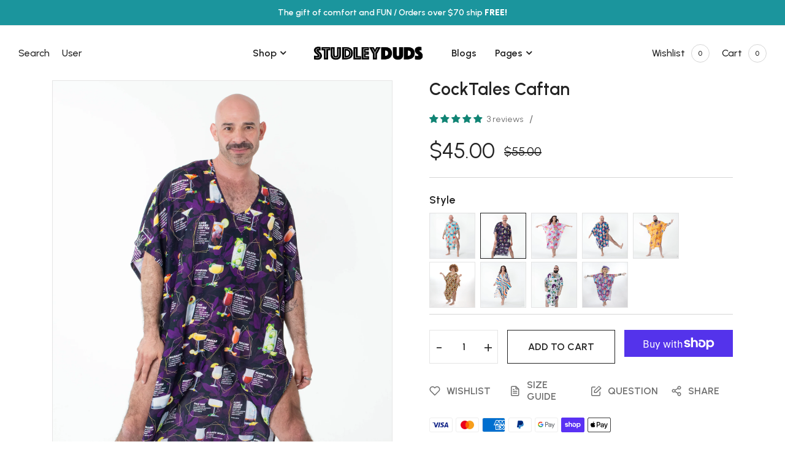

--- FILE ---
content_type: text/html; charset=utf-8
request_url: https://studleyduds.com/products/cocktales-caftan-cocktail
body_size: 48021
content:
<!doctype html>
  <html class="no-js supports-no-cookies mini2" lang="en" dir="ltr">
  <head>
    <meta charset="utf-8">
    <meta http-equiv="x-ua-compatible" content="IE=edge">
    <meta name="viewport" content="width=device-width,initial-scale=1">
    <meta name="theme-color" content="var(--font-color-primary)">
    <link rel="preconnect" href="https://cdn.shopify.com" crossorigin><link rel="canonical" href="https://studleyduds.com/products/cocktales-caftan-cocktail"><link rel="shortcut icon" href="//studleyduds.com/cdn/shop/files/fav.png?v=1710550861" type="image/png" />
    <title>
    CockTales Caftan - Cocktail Recipe, Kaftan Pool Coverup
    
    
    
    &ndash; Studleyduds
    
    </title>
    <meta name="description" content="This &quot;educational&quot; caftan holds recipes for some of your favorite cocktails so don&#39;t be surprised if that good looking bartender wants to hold you down and read you.">
    
  <meta property="og:type" content="product">
  <meta property="og:title" content="CockTales Caftan">
  
    <meta property="og:image" content="http:files/closeup.png">
    <meta property="og:image:secure_url" content="https:files/closeup.png">
  
    <meta property="og:image" content="http:files/CockTales.jpg">
    <meta property="og:image:secure_url" content="https:files/CockTales.jpg">
  
    <meta property="og:image" content="http:files/whitecyc-41_f81c216f-0326-4aa0-a00f-8cf7d2a1387d.png">
    <meta property="og:image:secure_url" content="https:files/whitecyc-41_f81c216f-0326-4aa0-a00f-8cf7d2a1387d.png">
  
  <meta property="og:description" content="When you wear this Caftan, it&#39;s always drink-thirty.  This &quot;educational&quot; caftan holds recipes for some of your favorite cocktails so don&#39;t be surprised if that good looking bartender wants to hold you down and read you.  But that&#39;s not all, this caftan tells a story.  As you follow the pattern south, the drinks get lower, spelling gets worse and the recipes get downright sloppy.  Made of a heavenly smooth poly chiffon, this matte caftan provides total coverage.  With a tapered design and high side slits you can still reach pockets or show off a little leg.  Be the toast of every party and share a few cocktail tales.  Wear it to the pool, beach, resort, or just to lounge at home. ">
  <meta property="og:price:amount" content="45.00">
  <meta property="og:price:currency" content="USD">

<meta property="og:url" content="https://studleyduds.com/products/cocktales-caftan-cocktail">
<meta property="og:site_name" content="Studleyduds">


  <meta name="twitter:card" content="summary">


  <meta name="twitter:title" content="CockTales Caftan">
  <meta name="twitter:description" content="When you wear this Caftan, it&#39;s always drink-thirty.  This &quot;educational&quot; caftan holds recipes for some of your favorite cocktails so don&#39;t be surprised if that good looking bartender wants to hold you">
  <meta name="twitter:image" content="https:ProductDrop">
  <meta name="twitter:image:width" content="600">
  <meta name="twitter:image:height" content="600">


    <style>
    
    @import url('https://fonts.googleapis.com/css2?family=Urbanist:ital,wght@0,100;0,200;0,300;0,400;0,500;0,600;0,700;0,800;0,900;1,100;1,200;1,300;1,400;1,500;1,600;1,700;1,800;1,900&display=swap');
    
    
    @import url('https://fonts.googleapis.com/css2?family=Urbanist:ital,wght@0,100;0,200;0,300;0,400;0,500;0,600;0,700;0,800;0,900;1,100;1,200;1,300;1,400;1,500;1,600;1,700;1,800;1,900&display=swap');
    
    
    @import url('https://fonts.googleapis.com/css2?family=Urbanist:ital,wght@0,100;0,200;0,300;0,400;0,500;0,600;0,700;0,800;0,900;1,100;1,200;1,300;1,400;1,500;1,600;1,700;1,800;1,900&display=swap');
    
    
    @import url('https://fonts.googleapis.com/css2?family=Urbanist:ital,wght@0,100;0,200;0,300;0,400;0,500;0,600;0,700;0,800;0,900;1,100;1,200;1,300;1,400;1,500;1,600;1,700;1,800;1,900&display=swap');
    
    
    @import url('https://fonts.googleapis.com/css2?family=Urbanist:ital,wght@0,100;0,200;0,300;0,400;0,500;0,600;0,700;0,800;0,900;1,100;1,200;1,300;1,400;1,500;1,600;1,700;1,800;1,900&display=swap');
    
</style><link href="//studleyduds.com/cdn/shop/t/17/assets/bootstrap.min.css?v=106872733425585849001734068722" rel="stylesheet" type="text/css" media="all">
<link href="//studleyduds.com/cdn/shop/t/17/assets/bootstrap-icons.css?v=162564735770338804201734068722" rel="stylesheet" type="text/css" media="all">
<link href="//studleyduds.com/cdn/shop/t/17/assets/font-awesome.min.css?v=21869632697367095781734068722" rel="stylesheet" type="text/css" media="all">
<link href="//studleyduds.com/cdn/shop/t/17/assets/slick.css?v=98340474046176884051734068722" rel="stylesheet" type="text/css" media="all">
<link href="//studleyduds.com/cdn/shop/t/17/assets/owl.carousel.min.css?v=70516089817612781961734068722" rel="stylesheet" type="text/css" media="all">
<link href="//studleyduds.com/cdn/shop/t/17/assets/owl.theme.default.min.css?v=135046118358282713361734068722" rel="stylesheet" type="text/css" media="all">
<link href="//studleyduds.com/cdn/shop/t/17/assets/swiper-bundle.min.css?v=131626007024603461731734068722" rel="stylesheet" type="text/css" media="all">
<link href="//studleyduds.com/cdn/shop/t/17/assets/magnific-popup.css?v=39095769176613777181734068722" rel="stylesheet" type="text/css" media="all">
<link href="//studleyduds.com/cdn/shop/t/17/assets/feather.css?v=32405190967382458041734068722" rel="stylesheet" type="text/css" media="all"><link href="//studleyduds.com/cdn/shop/t/17/assets/style.css?v=29692315111573279151734068722" rel="stylesheet" type="text/css" media="all"><link href="//studleyduds.com/cdn/shop/t/17/assets/skin-theme.css?v=89550492567609663851734068722" rel="stylesheet" type="text/css" media="all"><link href="//studleyduds.com/cdn/shop/t/17/assets/collection.css?v=13896171103868515501734068722" rel="stylesheet" type="text/css" media="all">
<link href="//studleyduds.com/cdn/shop/t/17/assets/collection-sidebar.css?v=82310836064197769801734068722" rel="stylesheet" type="text/css" media="all"><link href="//studleyduds.com/cdn/shop/t/17/assets/product-template.css?v=170357891866229660391734068722" rel="stylesheet" type="text/css" media="all"><style data-shopify>/*=====================================
  body css
======================================*/
body {
  color: var(--font-color-body);
  font-size: var(--font-size-body);
  background-color: var(--background-color-body);
  
  font-family: var(--font-custom-stack-body);
  font-weight: var(--font-custom-weight-body);
  font-style: var(--font-custom-style-body);
  
  line-height: normal;
  letter-spacing: var(--font-letter-spacing-body);
  -webkit-font-smoothing: antialiased;
  -moz-osx-font-smoothing: antialiased;
  text-size-adjust: 100%;
}

/*=====================================
  Headings css
======================================*/
h1, h2, h3, h4, h5, h6 {
  color: var(--font-color-header);
  margin: 0;
  padding: 0;
  
  font-family: var(--font-custom-stack-header);
  font-weight: var(--font-custom-weight-header);
  font-style: var(--font-custom-style-header);
  
  line-height: normal;
}

/*=====================================
  Section headings css
======================================*/
.section-capture {
  margin-bottom: 60px;
}
.section-title h2 {
  color: var(--font-color-section-header);
  
  font-family: var(--font-custom-stack-section-header);
  font-weight: var(--font-custom-weight-section-header);
  font-style: var(--font-custom-style-section-header);
  
  text-transform: var(--font-text-section-header);
}
@media (max-width: 1199px) {
  .section-capture{
    margin-bottom: 50px;
  }
}
@media (max-width: 767px) {
  .section-capture {
    margin-bottom: 40px;
  }
}

/*=====================================
  paragraph css
======================================*/
p {
  color: var(--font-color-paragraph);
  margin-bottom: 0px;
  --font-custom-stack-paragraph: 'Urbanist', sans-serif;
  --font-custom-weight-paragraph: 400;
  --font-custom-style-paragraph: normal;

  
  font-family: var(--font-custom-stack-paragraph);
  font-weight: var(--font-custom-weight-paragraph);
  font-style: var(--font-custom-style-paragraph);
  
  line-height: var(--font-line-height-paragraph);
}

/*=====================================
  'other' tag css
======================================*/
input, textarea, select {
  color: var(--sti-color);
  font-size: var(--sti-font-size);
  padding: 13px 15px;
  background-color: var(--sti-bgcolor);
  font-family: var(--font-stack-body);
  text-transform: var(--sti-text);
  font-weight: var(--sti-font-weight);
  border: var(--sti-border);
  border-radius: var(--sti-border-radius);
}
input::placeholder,
textarea::placeholder {
  color: var(--sti-color);
}

/* clears the 'x' from 'Internet Explorer' */
input[type=search]::-ms-clear,
input[type=search]::-ms-reveal {
  display: none;
  width: 0px;
  height: 0px;
}

/* clears the 'x' from 'Chrome' */
input[type="search"]::-webkit-search-decoration,
input[type="search"]::-webkit-search-cancel-button,
input[type="search"]::-webkit-search-results-button,
input[type="search"]::-webkit-search-results-decoration {
  display: none;
}

textarea {
  display: block;
  resize: none;
}
input:focus,
select:focus,
textarea:focus {
  outline: none;
  border: var(--sti-border);
  box-shadow: none;
}
select {
  -webkit-appearance: none;
  -moz-appearance: none;
  -ms-appearance: none;
  -o-appearance: none;
  appearance: none;
  background-image: url('//studleyduds.com/cdn/shop/t/17/assets/chevron-down.svg?v=60467149447012667681734068722');
  
  padding: 10px 30px 10px 15px;
  background-position: right 15px center;
  
  background-repeat: no-repeat;
  background-size: 12px;
  background-color: transparent;
}
input.disabled,
input[disabled],
select.disabled,
select[disabled],
textarea.disabled,
textarea[disabled] {
  color: var(--sti-color)
  background-color: var(--sti-bgcolor);
  border: 1px solid var(--sti-border);
}
input::-webkit-outer-spin-button,
input::-webkit-inner-spin-button {
    -webkit-appearance: none;
    margin: 0;
}
input[type=number] {
    -moz-appearance: textfield;
}
.hidden {
    display: none;
}

/*=====================================
  other custom padding css
======================================*/
.shopify-challenge__container,
.section-ptb {
  padding-top: 100px;
  padding-bottom: 100px;
}
@media (max-width: 1199px) {
  .shopify-challenge__container,
  .section-ptb {
    padding-top: 80px;
    padding-bottom: 80px;
  }
}
@media (max-width: 767px) {
  .shopify-challenge__container,
  .section-ptb {
    padding-top: 60px;
    padding-bottom: 60px;
  }
}
/*=====================================
  button type css
======================================*/
/* btn1 */
.btn-style {
  color: #fff14f;
  font-size: 14px;
  padding: 17px 30px;
  background-color: #222222;
  text-transform: uppercase;
  font-weight: 600;
  border: 2px solid #222222;
  border-radius: 0px;
  letter-spacing: 0.5px;
  text-align: center;
  line-height: 1;
}
.btn-style:hover {
  color: #222222;
  background-color: rgba(0,0,0,0);
  border: 2px solid #222222;
}
.btn-style i {
  padding-inline-start: 5px;
}
@media(max-width: 767px){
  .btn-style { 
    font-size: 14px;
    padding: 13px 20px;
  }
}

/* btn2 */
.btn-style2 {
  color: #222222;
  font-size: 14px;
  padding: 17px 30px;
  background-color: rgba(0,0,0,0);
  text-transform: uppercase;
  font-weight: 600;
  border: 2px solid #222222;
  border-radius: 0px;
  letter-spacing: 0.5px;
  line-height: 1;
  text-align: center;
}
.btn-style2:hover {
  color: #ffffff;
  background-color: #222222;
  border: 2px solid #222222;
}
.btn-style2 i {
  padding-inline-start: 5px;
}
@media(max-width: 767px){
  .btn-style2 { 
    font-size: 14px;
    padding: 13px 20px;
  }
}

/* btn3 */
.btn-style3 {
  color: #ffffff;
  font-size: 14px;
  padding: 17px 30px;
  background-color: #222222;
  text-transform: uppercase;
  font-weight: 600;
  border: 2px solid #222222;
  border-radius: 0px;
  letter-spacing: 0.5px;
  box-shadow: 0px 0px 15px rgba(0, 0, 0, 0.15);
  line-height: 1;
  text-align: center;
}
.btn-style3:hover {
  color: #fff14f;
  background-color: #222222;
  border: 2px solid #222222;
}
.btn-style3 i {
  padding-inline-start: 5px;
}
@media(max-width: 767px){
  .btn-style3 { 
    font-size: 14px;
    padding: 13px 20px;
  }
}


/* btn disable css */
a.disabled {
  color: #aeaeae!important;
  opacity: 0.65;
  pointer-events: none;
}
a.add-to-cart.disabled,
a.quick-view.disabled,
a.btn[disabled],
a.btn.disabled,
button.btn[disabled],
button.btn.disabled,
button[disabled] {
  color: #eaeaea!important;
  background-color: #ababab!important;
  opacity: 0.65;
  pointer-events: none;
}
a.btn[disabled],
a.btn.disabled,
button.btn[disabled],
button.btn.disabled,
button[disabled] {
  border: 2px solid #ababab;
}
.swiper-buttons button[disabled] {
  color: var(--font-color-header)important;
  background-color: transparent!important;
  opacity: 1;
  pointer-events: all;
  border: none;
}
/*=====================================
  product label css
======================================*/
.single-product-wrap.stock-out {
  cursor: not-allowed;
}
.single-product-wrap.stock-out .product-image.stock-out {
  position: relative;
}

.product-image {
  position: relative;
}
.product-label span {
  font-size: 12px;
  position: absolute;
  top: 0px;
  width: 40px;
  height: 20px;
  display: flex;
  align-items: center;
  justify-content: center;
  text-align: center;
  text-transform: capitalize;
  font-weight: 400;
  border-radius : 0px;
  line-height: 1;
}
.product-label span.new-sale-title {
  color: #FFFFFF;
  background-color: #333333;
}
.product-label span.percent-count{
  color: #333333;
  background-color: #6d8c62;
}
.product-label span.soldout-title{
  color: #FFFFFF;
  background-color: #A00000;
}
.product-label span.new-sale-title {
  
  left: 0px;
  
}
.product-label span.soldout-title {
  
  left: 0px;
  
  z-index: 1;
}
.product-label span.percent-count {
  
  left: 0px;
  
}
/*=====================================
  pagination css
======================================*/
/* page-area css */
.paginatoin-area {
  padding-top: 100px;
}
@media (max-width: 1199px) {
  .paginatoin-area {
    padding-top: 80px;
  }
}
@media (max-width: 767px) {
  .paginatoin-area {
    padding-top: 60px;
  }
}
/*=====================================
    Fade in
======================================*/

[data-fade-in] {
  opacity: 0;
  transform: translateY(20px);
}
[class*=fade-] {
  will-change: opacity,transform;
}
.fade-in {
    animation: fade-in .8s .1s forwards;
}
@keyframes fade-in {
  0% {
      opacity: 0;
      transform: translateY(20spx);
  }
  100% {
      opacity: 1;
      transform: translateY(0);
  }
}



.fade-in:nth-child(1) {
  
  animation: fade-in .8s .1s forwards;
  
}


.fade-in:nth-child(2) {
  
  animation: fade-in .8s .2s forwards;
  
}


.fade-in:nth-child(3) {
  
  animation: fade-in .8s .3s forwards;
  
}


.fade-in:nth-child(4) {
  
  animation: fade-in .8s .4s forwards;
  
}


.fade-in:nth-child(5) {
  
  animation: fade-in .8s .5s forwards;
  
}


.fade-in:nth-child(6) {
  
  animation: fade-in .8s .6s forwards;
  
}


.fade-in:nth-child(7) {
  
  animation: fade-in .8s .7s forwards;
  
}


.fade-in:nth-child(8) {
  
  animation: fade-in .8s .8s forwards;
  
}


.fade-in:nth-child(9) {
  
  animation: fade-in .8s .9s forwards;
  
}


.fade-in:nth-child(10) {
  
  animation: fade-in .8s 1s forwards;
  
}


.fade-in:nth-child(11) {
  
  
  
  animation: fade-in .8s 1.0s forwards;
  
  
}


.fade-in:nth-child(12) {
  
  
  
  animation: fade-in .8s 1.1s forwards;
  
  
}


.fade-in:nth-child(13) {
  
  
  
  animation: fade-in .8s 1.2s forwards;
  
  
}


.fade-in:nth-child(14) {
  
  
  
  animation: fade-in .8s 1.3s forwards;
  
  
}


.fade-in:nth-child(15) {
  
  
  
  animation: fade-in .8s 1.4s forwards;
  
  
}


.fade-in:nth-child(16) {
  
  
  
  animation: fade-in .8s 1.5s forwards;
  
  
}


.fade-in:nth-child(17) {
  
  
  
  animation: fade-in .8s 1.6s forwards;
  
  
}


.fade-in:nth-child(18) {
  
  
  
  animation: fade-in .8s 1.7s forwards;
  
  
}


.fade-in:nth-child(19) {
  
  
  
  animation: fade-in .8s 1.8s forwards;
  
  
}


.fade-in:nth-child(20) {
  
  animation: fade-in .8s 2s forwards;
  
}


.fade-in:nth-child(21) {
  
  
  
  animation: fade-in .8s 2.0s forwards;
  
  
}


.fade-in:nth-child(22) {
  
  
  
  animation: fade-in .8s 2.1s forwards;
  
  
}


.fade-in:nth-child(23) {
  
  
  
  animation: fade-in .8s 2.2s forwards;
  
  
}


.fade-in:nth-child(24) {
  
  
  
  animation: fade-in .8s 2.3s forwards;
  
  
}


.fade-in:nth-child(25) {
  
  
  
  animation: fade-in .8s 2.4s forwards;
  
  
}


.fade-in:nth-child(26) {
  
  
  
  animation: fade-in .8s 2.5s forwards;
  
  
}


.fade-in:nth-child(27) {
  
  
  
  animation: fade-in .8s 2.6s forwards;
  
  
}


.fade-in:nth-child(28) {
  
  
  
  animation: fade-in .8s 2.7s forwards;
  
  
}


.fade-in:nth-child(29) {
  
  
  
  animation: fade-in .8s 2.8s forwards;
  
  
}


.fade-in:nth-child(30) {
  
}

</style><style>
    
    
    
    :root {
      --font-weight-body--bold: 700;
      --font-weight-body--bolder: 700;
    
      --font-color-body: #6f6f6f;
      --font-size-body: 16px;
      --background-color-body: #ffffff;
      --extra-color-body: #f7f7f7;
      --button-radius: 0px;
      
      --font-custom-stack-body: 'Urbanist', sans-serif;
      --font-custom-weight-body: 400;
      --font-custom-style-body: normal;
      
      --font-letter-spacing-body: 0px;
    
      --font-color-header: #222222;
      
      --font-custom-stack-header: 'Urbanist', sans-serif;
      --font-custom-weight-header: 600;
      --font-custom-style-header: normal;
      
    
      --font-color-section-header: #222222;
      
      --font-custom-stack-section-header: 'Urbanist', sans-serif;
      --font-custom-weight-section-header:600;
      --font-custom-style-section-header: normal;
      
      --font-text-section-header: uppercase;
    
      --font-color-paragraph: #6f6f6f;
      
      --font-custom-stack-paragraph: 'Urbanist', sans-serif;
      --font-custom-weight-paragraph: 400;
      --font-custom-style-paragraph: normal;
      
      --font-line-height-paragraph: 30px;
    
      
      --font-custom-stack-other: 'Urbanist', sans-serif;
      
    
      --font-color-primary: #222222;
      --font-color-secondary: #fff14f;
      --theme-border-color: rgba(34, 34, 34, 0.1);
    
      --sti-color: #6f6f6f;
      --sti-font-size: 15px;
      --sti-bgcolor: #FFFFFF;
      --sti-text: none;
      --sti-font-weight: 400;
      --sti-border: 1px solid rgba(51, 51, 51, 0.2);
      --sti-border-radius: 0px;
    
      --box-body-bgcolor: #FFFFFF;
    }
    </style>
    <script>window.performance && window.performance.mark && window.performance.mark('shopify.content_for_header.start');</script><meta name="google-site-verification" content="7h0oWHwS5wIMj2lLbNdqmI5gvTraJ3EA83rTKaUzC-E">
<meta name="facebook-domain-verification" content="xrihuleipzv18bu5krzo2sea6mkrib">
<meta id="shopify-digital-wallet" name="shopify-digital-wallet" content="/73021915409/digital_wallets/dialog">
<meta name="shopify-checkout-api-token" content="1fb407fd60bf9d554476180035200902">
<meta id="in-context-paypal-metadata" data-shop-id="73021915409" data-venmo-supported="false" data-environment="production" data-locale="en_US" data-paypal-v4="true" data-currency="USD">
<link rel="alternate" type="application/json+oembed" href="https://studleyduds.com/products/cocktales-caftan-cocktail.oembed">
<script async="async" src="/checkouts/internal/preloads.js?locale=en-US"></script>
<link rel="preconnect" href="https://shop.app" crossorigin="anonymous">
<script async="async" src="https://shop.app/checkouts/internal/preloads.js?locale=en-US&shop_id=73021915409" crossorigin="anonymous"></script>
<script id="apple-pay-shop-capabilities" type="application/json">{"shopId":73021915409,"countryCode":"US","currencyCode":"USD","merchantCapabilities":["supports3DS"],"merchantId":"gid:\/\/shopify\/Shop\/73021915409","merchantName":"Studleyduds","requiredBillingContactFields":["postalAddress","email"],"requiredShippingContactFields":["postalAddress","email"],"shippingType":"shipping","supportedNetworks":["visa","masterCard","amex","discover","elo","jcb"],"total":{"type":"pending","label":"Studleyduds","amount":"1.00"},"shopifyPaymentsEnabled":true,"supportsSubscriptions":true}</script>
<script id="shopify-features" type="application/json">{"accessToken":"1fb407fd60bf9d554476180035200902","betas":["rich-media-storefront-analytics"],"domain":"studleyduds.com","predictiveSearch":true,"shopId":73021915409,"locale":"en"}</script>
<script>var Shopify = Shopify || {};
Shopify.shop = "studleyduds.myshopify.com";
Shopify.locale = "en";
Shopify.currency = {"active":"USD","rate":"1.0"};
Shopify.country = "US";
Shopify.theme = {"name":"07-lifestyle - Crosslink products","id":173385089297,"schema_name":"Ubone","schema_version":"1.0.0","theme_store_id":null,"role":"main"};
Shopify.theme.handle = "null";
Shopify.theme.style = {"id":null,"handle":null};
Shopify.cdnHost = "studleyduds.com/cdn";
Shopify.routes = Shopify.routes || {};
Shopify.routes.root = "/";</script>
<script type="module">!function(o){(o.Shopify=o.Shopify||{}).modules=!0}(window);</script>
<script>!function(o){function n(){var o=[];function n(){o.push(Array.prototype.slice.apply(arguments))}return n.q=o,n}var t=o.Shopify=o.Shopify||{};t.loadFeatures=n(),t.autoloadFeatures=n()}(window);</script>
<script>
  window.ShopifyPay = window.ShopifyPay || {};
  window.ShopifyPay.apiHost = "shop.app\/pay";
  window.ShopifyPay.redirectState = null;
</script>
<script id="shop-js-analytics" type="application/json">{"pageType":"product"}</script>
<script defer="defer" async type="module" src="//studleyduds.com/cdn/shopifycloud/shop-js/modules/v2/client.init-shop-cart-sync_C5BV16lS.en.esm.js"></script>
<script defer="defer" async type="module" src="//studleyduds.com/cdn/shopifycloud/shop-js/modules/v2/chunk.common_CygWptCX.esm.js"></script>
<script type="module">
  await import("//studleyduds.com/cdn/shopifycloud/shop-js/modules/v2/client.init-shop-cart-sync_C5BV16lS.en.esm.js");
await import("//studleyduds.com/cdn/shopifycloud/shop-js/modules/v2/chunk.common_CygWptCX.esm.js");

  window.Shopify.SignInWithShop?.initShopCartSync?.({"fedCMEnabled":true,"windoidEnabled":true});

</script>
<script>
  window.Shopify = window.Shopify || {};
  if (!window.Shopify.featureAssets) window.Shopify.featureAssets = {};
  window.Shopify.featureAssets['shop-js'] = {"shop-cart-sync":["modules/v2/client.shop-cart-sync_ZFArdW7E.en.esm.js","modules/v2/chunk.common_CygWptCX.esm.js"],"init-fed-cm":["modules/v2/client.init-fed-cm_CmiC4vf6.en.esm.js","modules/v2/chunk.common_CygWptCX.esm.js"],"shop-button":["modules/v2/client.shop-button_tlx5R9nI.en.esm.js","modules/v2/chunk.common_CygWptCX.esm.js"],"shop-cash-offers":["modules/v2/client.shop-cash-offers_DOA2yAJr.en.esm.js","modules/v2/chunk.common_CygWptCX.esm.js","modules/v2/chunk.modal_D71HUcav.esm.js"],"init-windoid":["modules/v2/client.init-windoid_sURxWdc1.en.esm.js","modules/v2/chunk.common_CygWptCX.esm.js"],"shop-toast-manager":["modules/v2/client.shop-toast-manager_ClPi3nE9.en.esm.js","modules/v2/chunk.common_CygWptCX.esm.js"],"init-shop-email-lookup-coordinator":["modules/v2/client.init-shop-email-lookup-coordinator_B8hsDcYM.en.esm.js","modules/v2/chunk.common_CygWptCX.esm.js"],"init-shop-cart-sync":["modules/v2/client.init-shop-cart-sync_C5BV16lS.en.esm.js","modules/v2/chunk.common_CygWptCX.esm.js"],"avatar":["modules/v2/client.avatar_BTnouDA3.en.esm.js"],"pay-button":["modules/v2/client.pay-button_FdsNuTd3.en.esm.js","modules/v2/chunk.common_CygWptCX.esm.js"],"init-customer-accounts":["modules/v2/client.init-customer-accounts_DxDtT_ad.en.esm.js","modules/v2/client.shop-login-button_C5VAVYt1.en.esm.js","modules/v2/chunk.common_CygWptCX.esm.js","modules/v2/chunk.modal_D71HUcav.esm.js"],"init-shop-for-new-customer-accounts":["modules/v2/client.init-shop-for-new-customer-accounts_ChsxoAhi.en.esm.js","modules/v2/client.shop-login-button_C5VAVYt1.en.esm.js","modules/v2/chunk.common_CygWptCX.esm.js","modules/v2/chunk.modal_D71HUcav.esm.js"],"shop-login-button":["modules/v2/client.shop-login-button_C5VAVYt1.en.esm.js","modules/v2/chunk.common_CygWptCX.esm.js","modules/v2/chunk.modal_D71HUcav.esm.js"],"init-customer-accounts-sign-up":["modules/v2/client.init-customer-accounts-sign-up_CPSyQ0Tj.en.esm.js","modules/v2/client.shop-login-button_C5VAVYt1.en.esm.js","modules/v2/chunk.common_CygWptCX.esm.js","modules/v2/chunk.modal_D71HUcav.esm.js"],"shop-follow-button":["modules/v2/client.shop-follow-button_Cva4Ekp9.en.esm.js","modules/v2/chunk.common_CygWptCX.esm.js","modules/v2/chunk.modal_D71HUcav.esm.js"],"checkout-modal":["modules/v2/client.checkout-modal_BPM8l0SH.en.esm.js","modules/v2/chunk.common_CygWptCX.esm.js","modules/v2/chunk.modal_D71HUcav.esm.js"],"lead-capture":["modules/v2/client.lead-capture_Bi8yE_yS.en.esm.js","modules/v2/chunk.common_CygWptCX.esm.js","modules/v2/chunk.modal_D71HUcav.esm.js"],"shop-login":["modules/v2/client.shop-login_D6lNrXab.en.esm.js","modules/v2/chunk.common_CygWptCX.esm.js","modules/v2/chunk.modal_D71HUcav.esm.js"],"payment-terms":["modules/v2/client.payment-terms_CZxnsJam.en.esm.js","modules/v2/chunk.common_CygWptCX.esm.js","modules/v2/chunk.modal_D71HUcav.esm.js"]};
</script>
<script>(function() {
  var isLoaded = false;
  function asyncLoad() {
    if (isLoaded) return;
    isLoaded = true;
    var urls = ["\/\/cdn.shopify.com\/proxy\/8ceb1fe7ce6c64a1514beba6ba2aa4cd2c7e3a5d551704f7c78a98fc96255a80\/bingshoppingtool-t2app-prod.trafficmanager.net\/api\/ShopifyMT\/v1\/uet\/tracking_script?shop=studleyduds.myshopify.com\u0026sp-cache-control=cHVibGljLCBtYXgtYWdlPTkwMA","https:\/\/cdn.s3.pop-convert.com\/pcjs.production.min.js?unique_id=studleyduds.myshopify.com\u0026shop=studleyduds.myshopify.com","https:\/\/script.pop-convert.com\/new-micro\/production.pc.min.js?unique_id=studleyduds.myshopify.com\u0026shop=studleyduds.myshopify.com"];
    for (var i = 0; i < urls.length; i++) {
      var s = document.createElement('script');
      s.type = 'text/javascript';
      s.async = true;
      s.src = urls[i];
      var x = document.getElementsByTagName('script')[0];
      x.parentNode.insertBefore(s, x);
    }
  };
  if(window.attachEvent) {
    window.attachEvent('onload', asyncLoad);
  } else {
    window.addEventListener('load', asyncLoad, false);
  }
})();</script>
<script id="__st">var __st={"a":73021915409,"offset":-28800,"reqid":"1c9c20e8-1771-442a-b48c-f86d5b899c88-1768785057","pageurl":"studleyduds.com\/products\/cocktales-caftan-cocktail","u":"51d376b64197","p":"product","rtyp":"product","rid":8246455140625};</script>
<script>window.ShopifyPaypalV4VisibilityTracking = true;</script>
<script id="captcha-bootstrap">!function(){'use strict';const t='contact',e='account',n='new_comment',o=[[t,t],['blogs',n],['comments',n],[t,'customer']],c=[[e,'customer_login'],[e,'guest_login'],[e,'recover_customer_password'],[e,'create_customer']],r=t=>t.map((([t,e])=>`form[action*='/${t}']:not([data-nocaptcha='true']) input[name='form_type'][value='${e}']`)).join(','),a=t=>()=>t?[...document.querySelectorAll(t)].map((t=>t.form)):[];function s(){const t=[...o],e=r(t);return a(e)}const i='password',u='form_key',d=['recaptcha-v3-token','g-recaptcha-response','h-captcha-response',i],f=()=>{try{return window.sessionStorage}catch{return}},m='__shopify_v',_=t=>t.elements[u];function p(t,e,n=!1){try{const o=window.sessionStorage,c=JSON.parse(o.getItem(e)),{data:r}=function(t){const{data:e,action:n}=t;return t[m]||n?{data:e,action:n}:{data:t,action:n}}(c);for(const[e,n]of Object.entries(r))t.elements[e]&&(t.elements[e].value=n);n&&o.removeItem(e)}catch(o){console.error('form repopulation failed',{error:o})}}const l='form_type',E='cptcha';function T(t){t.dataset[E]=!0}const w=window,h=w.document,L='Shopify',v='ce_forms',y='captcha';let A=!1;((t,e)=>{const n=(g='f06e6c50-85a8-45c8-87d0-21a2b65856fe',I='https://cdn.shopify.com/shopifycloud/storefront-forms-hcaptcha/ce_storefront_forms_captcha_hcaptcha.v1.5.2.iife.js',D={infoText:'Protected by hCaptcha',privacyText:'Privacy',termsText:'Terms'},(t,e,n)=>{const o=w[L][v],c=o.bindForm;if(c)return c(t,g,e,D).then(n);var r;o.q.push([[t,g,e,D],n]),r=I,A||(h.body.append(Object.assign(h.createElement('script'),{id:'captcha-provider',async:!0,src:r})),A=!0)});var g,I,D;w[L]=w[L]||{},w[L][v]=w[L][v]||{},w[L][v].q=[],w[L][y]=w[L][y]||{},w[L][y].protect=function(t,e){n(t,void 0,e),T(t)},Object.freeze(w[L][y]),function(t,e,n,w,h,L){const[v,y,A,g]=function(t,e,n){const i=e?o:[],u=t?c:[],d=[...i,...u],f=r(d),m=r(i),_=r(d.filter((([t,e])=>n.includes(e))));return[a(f),a(m),a(_),s()]}(w,h,L),I=t=>{const e=t.target;return e instanceof HTMLFormElement?e:e&&e.form},D=t=>v().includes(t);t.addEventListener('submit',(t=>{const e=I(t);if(!e)return;const n=D(e)&&!e.dataset.hcaptchaBound&&!e.dataset.recaptchaBound,o=_(e),c=g().includes(e)&&(!o||!o.value);(n||c)&&t.preventDefault(),c&&!n&&(function(t){try{if(!f())return;!function(t){const e=f();if(!e)return;const n=_(t);if(!n)return;const o=n.value;o&&e.removeItem(o)}(t);const e=Array.from(Array(32),(()=>Math.random().toString(36)[2])).join('');!function(t,e){_(t)||t.append(Object.assign(document.createElement('input'),{type:'hidden',name:u})),t.elements[u].value=e}(t,e),function(t,e){const n=f();if(!n)return;const o=[...t.querySelectorAll(`input[type='${i}']`)].map((({name:t})=>t)),c=[...d,...o],r={};for(const[a,s]of new FormData(t).entries())c.includes(a)||(r[a]=s);n.setItem(e,JSON.stringify({[m]:1,action:t.action,data:r}))}(t,e)}catch(e){console.error('failed to persist form',e)}}(e),e.submit())}));const S=(t,e)=>{t&&!t.dataset[E]&&(n(t,e.some((e=>e===t))),T(t))};for(const o of['focusin','change'])t.addEventListener(o,(t=>{const e=I(t);D(e)&&S(e,y())}));const B=e.get('form_key'),M=e.get(l),P=B&&M;t.addEventListener('DOMContentLoaded',(()=>{const t=y();if(P)for(const e of t)e.elements[l].value===M&&p(e,B);[...new Set([...A(),...v().filter((t=>'true'===t.dataset.shopifyCaptcha))])].forEach((e=>S(e,t)))}))}(h,new URLSearchParams(w.location.search),n,t,e,['guest_login'])})(!0,!0)}();</script>
<script integrity="sha256-4kQ18oKyAcykRKYeNunJcIwy7WH5gtpwJnB7kiuLZ1E=" data-source-attribution="shopify.loadfeatures" defer="defer" src="//studleyduds.com/cdn/shopifycloud/storefront/assets/storefront/load_feature-a0a9edcb.js" crossorigin="anonymous"></script>
<script crossorigin="anonymous" defer="defer" src="//studleyduds.com/cdn/shopifycloud/storefront/assets/shopify_pay/storefront-65b4c6d7.js?v=20250812"></script>
<script data-source-attribution="shopify.dynamic_checkout.dynamic.init">var Shopify=Shopify||{};Shopify.PaymentButton=Shopify.PaymentButton||{isStorefrontPortableWallets:!0,init:function(){window.Shopify.PaymentButton.init=function(){};var t=document.createElement("script");t.src="https://studleyduds.com/cdn/shopifycloud/portable-wallets/latest/portable-wallets.en.js",t.type="module",document.head.appendChild(t)}};
</script>
<script data-source-attribution="shopify.dynamic_checkout.buyer_consent">
  function portableWalletsHideBuyerConsent(e){var t=document.getElementById("shopify-buyer-consent"),n=document.getElementById("shopify-subscription-policy-button");t&&n&&(t.classList.add("hidden"),t.setAttribute("aria-hidden","true"),n.removeEventListener("click",e))}function portableWalletsShowBuyerConsent(e){var t=document.getElementById("shopify-buyer-consent"),n=document.getElementById("shopify-subscription-policy-button");t&&n&&(t.classList.remove("hidden"),t.removeAttribute("aria-hidden"),n.addEventListener("click",e))}window.Shopify?.PaymentButton&&(window.Shopify.PaymentButton.hideBuyerConsent=portableWalletsHideBuyerConsent,window.Shopify.PaymentButton.showBuyerConsent=portableWalletsShowBuyerConsent);
</script>
<script>
  function portableWalletsCleanup(e){e&&e.src&&console.error("Failed to load portable wallets script "+e.src);var t=document.querySelectorAll("shopify-accelerated-checkout .shopify-payment-button__skeleton, shopify-accelerated-checkout-cart .wallet-cart-button__skeleton"),e=document.getElementById("shopify-buyer-consent");for(let e=0;e<t.length;e++)t[e].remove();e&&e.remove()}function portableWalletsNotLoadedAsModule(e){e instanceof ErrorEvent&&"string"==typeof e.message&&e.message.includes("import.meta")&&"string"==typeof e.filename&&e.filename.includes("portable-wallets")&&(window.removeEventListener("error",portableWalletsNotLoadedAsModule),window.Shopify.PaymentButton.failedToLoad=e,"loading"===document.readyState?document.addEventListener("DOMContentLoaded",window.Shopify.PaymentButton.init):window.Shopify.PaymentButton.init())}window.addEventListener("error",portableWalletsNotLoadedAsModule);
</script>

<script type="module" src="https://studleyduds.com/cdn/shopifycloud/portable-wallets/latest/portable-wallets.en.js" onError="portableWalletsCleanup(this)" crossorigin="anonymous"></script>
<script nomodule>
  document.addEventListener("DOMContentLoaded", portableWalletsCleanup);
</script>

<link id="shopify-accelerated-checkout-styles" rel="stylesheet" media="screen" href="https://studleyduds.com/cdn/shopifycloud/portable-wallets/latest/accelerated-checkout-backwards-compat.css" crossorigin="anonymous">
<style id="shopify-accelerated-checkout-cart">
        #shopify-buyer-consent {
  margin-top: 1em;
  display: inline-block;
  width: 100%;
}

#shopify-buyer-consent.hidden {
  display: none;
}

#shopify-subscription-policy-button {
  background: none;
  border: none;
  padding: 0;
  text-decoration: underline;
  font-size: inherit;
  cursor: pointer;
}

#shopify-subscription-policy-button::before {
  box-shadow: none;
}

      </style>

<script>window.performance && window.performance.mark && window.performance.mark('shopify.content_for_header.end');</script>
    <script type="text/javascript" src="//studleyduds.com/cdn/shop/t/17/assets/plugins.min.js?v=60217701795888191301734068722" defer></script><script type="text/javascript" src="//studleyduds.com/cdn/shop/t/17/assets/jquery-3.6.1.min.js?v=77015668167349694581734068722" defer></script>
<script type="text/javascript" src="//studleyduds.com/cdn/shop/t/17/assets/jquery-migrate-1.4.1.min.js?v=8839049224236534361734068722" defer></script>
<script type="text/javascript" src="//studleyduds.com/cdn/shop/t/17/assets/modernizr-2.8.3.min.js?v=174727525422211915231734068722" defer></script>
<script type="text/javascript" src="//studleyduds.com/cdn/shop/t/17/assets/bootstrap.bundle.min.js?v=178806464053651140501734068722" defer></script>
<script type="text/javascript" src="//studleyduds.com/cdn/shop/t/17/assets/slick.min.js?v=78403228708673780251734068722" defer></script>
<script type="text/javascript" src="//studleyduds.com/cdn/shop/t/17/assets/owl.carousel.min.js?v=97891440811553454251734068722" defer></script>
<script type="text/javascript" src="//studleyduds.com/cdn/shop/t/17/assets/swiper-bundle.min.js?v=126199226423180233181734068722" defer></script>
<script type="text/javascript" src="//studleyduds.com/cdn/shop/t/17/assets/jquery.magnific-popup.min.js?v=62953174224872963371734068722" defer></script>
<script type="text/javascript" src="//studleyduds.com/cdn/shop/t/17/assets/imagesloaded.pkgd.min.js?v=58209854333173575541734068722" defer></script>
<script type="text/javascript" src="//studleyduds.com/cdn/shop/t/17/assets/jquery.isotope.min.js?v=91911861347149225011734068722" defer></script>
<script type="text/javascript" src="//studleyduds.com/cdn/shopifycloud/storefront/assets/themes_support/api.jquery-7ab1a3a4.js" defer></script>
<script type="text/javascript" src="//studleyduds.com/cdn/shop/t/17/assets/waypoints.min.js?v=8574801165041833121734068722" defer></script>
<script type="text/javascript" src="//studleyduds.com/cdn/shop/t/17/assets/counter.js?v=61598517943102193791734068722" defer></script>
<script type="text/javascript" src="//studleyduds.com/cdn/shop/t/17/assets/jquery.countTo.js?v=95972761284036485671734068722" defer></script>
<script type="text/javascript" src="//studleyduds.com/cdn/shop/t/17/assets/theme.wishlist.js?v=184261439331368048331734068722" defer></script>
<script type="text/javascript" src="//studleyduds.com/cdn/shop/t/17/assets/lazysizes.min.js?v=56805471290311245611734068722" async></script>
<script type="text/javascript" src="//studleyduds.com/cdn/shop/t/17/assets/main.js?v=183066663278967892671734068722" defer></script>
    <script type="text/javascript" src="//studleyduds.com/cdn/shopifycloud/storefront/assets/themes_support/shopify_common-5f594365.js" defer="defer"></script>
    
    <script>document.documentElement.className = document.documentElement.className.replace('no-js', 'js');
    if (Shopify.designMode) {
      document.documentElement.classList.add('shopify-design-mode');
    }
    </script>

  <!-- Meta Pixel Code -->
<script>
!function(f,b,e,v,n,t,s)
{if(f.fbq)return;n=f.fbq=function(){n.callMethod?
n.callMethod.apply(n,arguments):n.queue.push(arguments)};
if(!f._fbq)f._fbq=n;n.push=n;n.loaded=!0;n.version='2.0';
n.queue=[];t=b.createElement(e);t.async=!0;
t.src=v;s=b.getElementsByTagName(e)[0];
s.parentNode.insertBefore(t,s)}(window, document,'script',
'https://connect.facebook.net/en_US/fbevents.js');
fbq('init', '942652857360964');
fbq('track', 'PageView');
</script>
<noscript><img height="1" width="1" style="display:none"
src="https://www.facebook.com/tr?id=942652857360964&ev=PageView&noscript=1"
/></noscript>
<!-- End Meta Pixel Code -->
  
  <!-- BEGIN app block: shopify://apps/judge-me-reviews/blocks/judgeme_core/61ccd3b1-a9f2-4160-9fe9-4fec8413e5d8 --><!-- Start of Judge.me Core -->






<link rel="dns-prefetch" href="https://cdnwidget.judge.me">
<link rel="dns-prefetch" href="https://cdn.judge.me">
<link rel="dns-prefetch" href="https://cdn1.judge.me">
<link rel="dns-prefetch" href="https://api.judge.me">

<script data-cfasync='false' class='jdgm-settings-script'>window.jdgmSettings={"pagination":5,"disable_web_reviews":false,"badge_no_review_text":"No reviews","badge_n_reviews_text":"{{ n }} review/reviews","hide_badge_preview_if_no_reviews":true,"badge_hide_text":false,"enforce_center_preview_badge":false,"widget_title":"Customer Reviews","widget_open_form_text":"Write a review","widget_close_form_text":"Cancel review","widget_refresh_page_text":"Refresh page","widget_summary_text":"Based on {{ number_of_reviews }} review/reviews","widget_no_review_text":"Be the first to write a review","widget_name_field_text":"Display name","widget_verified_name_field_text":"Verified Name (public)","widget_name_placeholder_text":"Display name","widget_required_field_error_text":"This field is required.","widget_email_field_text":"Email address","widget_verified_email_field_text":"Verified Email (private, can not be edited)","widget_email_placeholder_text":"Your email address","widget_email_field_error_text":"Please enter a valid email address.","widget_rating_field_text":"Rating","widget_review_title_field_text":"Review Title","widget_review_title_placeholder_text":"Give your review a title","widget_review_body_field_text":"Review content","widget_review_body_placeholder_text":"Start writing here...","widget_pictures_field_text":"Picture/Video (optional)","widget_submit_review_text":"Submit Review","widget_submit_verified_review_text":"Submit Verified Review","widget_submit_success_msg_with_auto_publish":"Thank you! Please refresh the page in a few moments to see your review. You can remove or edit your review by logging into \u003ca href='https://judge.me/login' target='_blank' rel='nofollow noopener'\u003eJudge.me\u003c/a\u003e","widget_submit_success_msg_no_auto_publish":"Thank you! Your review will be published as soon as it is approved by the shop admin. You can remove or edit your review by logging into \u003ca href='https://judge.me/login' target='_blank' rel='nofollow noopener'\u003eJudge.me\u003c/a\u003e","widget_show_default_reviews_out_of_total_text":"Showing {{ n_reviews_shown }} out of {{ n_reviews }} reviews.","widget_show_all_link_text":"Show all","widget_show_less_link_text":"Show less","widget_author_said_text":"{{ reviewer_name }} said:","widget_days_text":"{{ n }} days ago","widget_weeks_text":"{{ n }} week/weeks ago","widget_months_text":"{{ n }} month/months ago","widget_years_text":"{{ n }} year/years ago","widget_yesterday_text":"Yesterday","widget_today_text":"Today","widget_replied_text":"\u003e\u003e {{ shop_name }} replied:","widget_read_more_text":"Read more","widget_reviewer_name_as_initial":"","widget_rating_filter_color":"","widget_rating_filter_see_all_text":"See all reviews","widget_sorting_most_recent_text":"Most Recent","widget_sorting_highest_rating_text":"Highest Rating","widget_sorting_lowest_rating_text":"Lowest Rating","widget_sorting_with_pictures_text":"Only Pictures","widget_sorting_most_helpful_text":"Most Helpful","widget_open_question_form_text":"Ask a question","widget_reviews_subtab_text":"Reviews","widget_questions_subtab_text":"Questions","widget_question_label_text":"Question","widget_answer_label_text":"Answer","widget_question_placeholder_text":"Write your question here","widget_submit_question_text":"Submit Question","widget_question_submit_success_text":"Thank you for your question! We will notify you once it gets answered.","verified_badge_text":"Verified","verified_badge_bg_color":"","verified_badge_text_color":"","verified_badge_placement":"left-of-reviewer-name","widget_review_max_height":"","widget_hide_border":false,"widget_social_share":false,"widget_thumb":false,"widget_review_location_show":false,"widget_location_format":"","all_reviews_include_out_of_store_products":true,"all_reviews_out_of_store_text":"(out of store)","all_reviews_pagination":100,"all_reviews_product_name_prefix_text":"about","enable_review_pictures":true,"enable_question_anwser":false,"widget_theme":"","review_date_format":"mm/dd/yyyy","default_sort_method":"most-recent","widget_product_reviews_subtab_text":"Product Reviews","widget_shop_reviews_subtab_text":"Shop Reviews","widget_other_products_reviews_text":"Reviews for other products","widget_store_reviews_subtab_text":"Store reviews","widget_no_store_reviews_text":"This store hasn't received any reviews yet","widget_web_restriction_product_reviews_text":"This product hasn't received any reviews yet","widget_no_items_text":"No items found","widget_show_more_text":"Show more","widget_write_a_store_review_text":"Write a Store Review","widget_other_languages_heading":"Reviews in Other Languages","widget_translate_review_text":"Translate review to {{ language }}","widget_translating_review_text":"Translating...","widget_show_original_translation_text":"Show original ({{ language }})","widget_translate_review_failed_text":"Review couldn't be translated.","widget_translate_review_retry_text":"Retry","widget_translate_review_try_again_later_text":"Try again later","show_product_url_for_grouped_product":false,"widget_sorting_pictures_first_text":"Pictures First","show_pictures_on_all_rev_page_mobile":false,"show_pictures_on_all_rev_page_desktop":false,"floating_tab_hide_mobile_install_preference":false,"floating_tab_button_name":"★ Reviews","floating_tab_title":"Let customers speak for us","floating_tab_button_color":"","floating_tab_button_background_color":"","floating_tab_url":"","floating_tab_url_enabled":false,"floating_tab_tab_style":"text","all_reviews_text_badge_text":"Customers rate us {{ shop.metafields.judgeme.all_reviews_rating | round: 1 }}/5 based on {{ shop.metafields.judgeme.all_reviews_count }} reviews.","all_reviews_text_badge_text_branded_style":"{{ shop.metafields.judgeme.all_reviews_rating | round: 1 }} out of 5 stars based on {{ shop.metafields.judgeme.all_reviews_count }} reviews","is_all_reviews_text_badge_a_link":false,"show_stars_for_all_reviews_text_badge":false,"all_reviews_text_badge_url":"","all_reviews_text_style":"branded","all_reviews_text_color_style":"judgeme_brand_color","all_reviews_text_color":"#108474","all_reviews_text_show_jm_brand":true,"featured_carousel_show_header":true,"featured_carousel_title":"Let customers speak for us","testimonials_carousel_title":"Customers are saying","videos_carousel_title":"Real customer stories","cards_carousel_title":"Customers are saying","featured_carousel_count_text":"from {{ n }} reviews","featured_carousel_add_link_to_all_reviews_page":false,"featured_carousel_url":"","featured_carousel_show_images":true,"featured_carousel_autoslide_interval":5,"featured_carousel_arrows_on_the_sides":false,"featured_carousel_height":250,"featured_carousel_width":80,"featured_carousel_image_size":0,"featured_carousel_image_height":250,"featured_carousel_arrow_color":"#eeeeee","verified_count_badge_style":"branded","verified_count_badge_orientation":"horizontal","verified_count_badge_color_style":"judgeme_brand_color","verified_count_badge_color":"#108474","is_verified_count_badge_a_link":false,"verified_count_badge_url":"","verified_count_badge_show_jm_brand":true,"widget_rating_preset_default":5,"widget_first_sub_tab":"product-reviews","widget_show_histogram":true,"widget_histogram_use_custom_color":false,"widget_pagination_use_custom_color":false,"widget_star_use_custom_color":false,"widget_verified_badge_use_custom_color":false,"widget_write_review_use_custom_color":false,"picture_reminder_submit_button":"Upload Pictures","enable_review_videos":false,"mute_video_by_default":false,"widget_sorting_videos_first_text":"Videos First","widget_review_pending_text":"Pending","featured_carousel_items_for_large_screen":3,"social_share_options_order":"Facebook,Twitter","remove_microdata_snippet":false,"disable_json_ld":false,"enable_json_ld_products":false,"preview_badge_show_question_text":false,"preview_badge_no_question_text":"No questions","preview_badge_n_question_text":"{{ number_of_questions }} question/questions","qa_badge_show_icon":false,"qa_badge_position":"same-row","remove_judgeme_branding":false,"widget_add_search_bar":false,"widget_search_bar_placeholder":"Search","widget_sorting_verified_only_text":"Verified only","featured_carousel_theme":"default","featured_carousel_show_rating":true,"featured_carousel_show_title":true,"featured_carousel_show_body":true,"featured_carousel_show_date":false,"featured_carousel_show_reviewer":true,"featured_carousel_show_product":false,"featured_carousel_header_background_color":"#108474","featured_carousel_header_text_color":"#ffffff","featured_carousel_name_product_separator":"reviewed","featured_carousel_full_star_background":"#108474","featured_carousel_empty_star_background":"#dadada","featured_carousel_vertical_theme_background":"#f9fafb","featured_carousel_verified_badge_enable":true,"featured_carousel_verified_badge_color":"#108474","featured_carousel_border_style":"round","featured_carousel_review_line_length_limit":3,"featured_carousel_more_reviews_button_text":"Read more reviews","featured_carousel_view_product_button_text":"View product","all_reviews_page_load_reviews_on":"scroll","all_reviews_page_load_more_text":"Load More Reviews","disable_fb_tab_reviews":false,"enable_ajax_cdn_cache":false,"widget_public_name_text":"displayed publicly like","default_reviewer_name":"John Smith","default_reviewer_name_has_non_latin":true,"widget_reviewer_anonymous":"Anonymous","medals_widget_title":"Judge.me Review Medals","medals_widget_background_color":"#f9fafb","medals_widget_position":"footer_all_pages","medals_widget_border_color":"#f9fafb","medals_widget_verified_text_position":"left","medals_widget_use_monochromatic_version":false,"medals_widget_elements_color":"#108474","show_reviewer_avatar":true,"widget_invalid_yt_video_url_error_text":"Not a YouTube video URL","widget_max_length_field_error_text":"Please enter no more than {0} characters.","widget_show_country_flag":false,"widget_show_collected_via_shop_app":true,"widget_verified_by_shop_badge_style":"light","widget_verified_by_shop_text":"Verified by Shop","widget_show_photo_gallery":false,"widget_load_with_code_splitting":true,"widget_ugc_install_preference":false,"widget_ugc_title":"Made by us, Shared by you","widget_ugc_subtitle":"Tag us to see your picture featured in our page","widget_ugc_arrows_color":"#ffffff","widget_ugc_primary_button_text":"Buy Now","widget_ugc_primary_button_background_color":"#108474","widget_ugc_primary_button_text_color":"#ffffff","widget_ugc_primary_button_border_width":"0","widget_ugc_primary_button_border_style":"none","widget_ugc_primary_button_border_color":"#108474","widget_ugc_primary_button_border_radius":"25","widget_ugc_secondary_button_text":"Load More","widget_ugc_secondary_button_background_color":"#ffffff","widget_ugc_secondary_button_text_color":"#108474","widget_ugc_secondary_button_border_width":"2","widget_ugc_secondary_button_border_style":"solid","widget_ugc_secondary_button_border_color":"#108474","widget_ugc_secondary_button_border_radius":"25","widget_ugc_reviews_button_text":"View Reviews","widget_ugc_reviews_button_background_color":"#ffffff","widget_ugc_reviews_button_text_color":"#108474","widget_ugc_reviews_button_border_width":"2","widget_ugc_reviews_button_border_style":"solid","widget_ugc_reviews_button_border_color":"#108474","widget_ugc_reviews_button_border_radius":"25","widget_ugc_reviews_button_link_to":"judgeme-reviews-page","widget_ugc_show_post_date":true,"widget_ugc_max_width":"800","widget_rating_metafield_value_type":true,"widget_primary_color":"#108474","widget_enable_secondary_color":false,"widget_secondary_color":"#edf5f5","widget_summary_average_rating_text":"{{ average_rating }} out of 5","widget_media_grid_title":"Customer photos \u0026 videos","widget_media_grid_see_more_text":"See more","widget_round_style":false,"widget_show_product_medals":true,"widget_verified_by_judgeme_text":"Verified by Judge.me","widget_show_store_medals":true,"widget_verified_by_judgeme_text_in_store_medals":"Verified by Judge.me","widget_media_field_exceed_quantity_message":"Sorry, we can only accept {{ max_media }} for one review.","widget_media_field_exceed_limit_message":"{{ file_name }} is too large, please select a {{ media_type }} less than {{ size_limit }}MB.","widget_review_submitted_text":"Review Submitted!","widget_question_submitted_text":"Question Submitted!","widget_close_form_text_question":"Cancel","widget_write_your_answer_here_text":"Write your answer here","widget_enabled_branded_link":true,"widget_show_collected_by_judgeme":true,"widget_reviewer_name_color":"","widget_write_review_text_color":"","widget_write_review_bg_color":"","widget_collected_by_judgeme_text":"collected by Judge.me","widget_pagination_type":"standard","widget_load_more_text":"Load More","widget_load_more_color":"#108474","widget_full_review_text":"Full Review","widget_read_more_reviews_text":"Read More Reviews","widget_read_questions_text":"Read Questions","widget_questions_and_answers_text":"Questions \u0026 Answers","widget_verified_by_text":"Verified by","widget_verified_text":"Verified","widget_number_of_reviews_text":"{{ number_of_reviews }} reviews","widget_back_button_text":"Back","widget_next_button_text":"Next","widget_custom_forms_filter_button":"Filters","custom_forms_style":"horizontal","widget_show_review_information":false,"how_reviews_are_collected":"How reviews are collected?","widget_show_review_keywords":false,"widget_gdpr_statement":"How we use your data: We'll only contact you about the review you left, and only if necessary. By submitting your review, you agree to Judge.me's \u003ca href='https://judge.me/terms' target='_blank' rel='nofollow noopener'\u003eterms\u003c/a\u003e, \u003ca href='https://judge.me/privacy' target='_blank' rel='nofollow noopener'\u003eprivacy\u003c/a\u003e and \u003ca href='https://judge.me/content-policy' target='_blank' rel='nofollow noopener'\u003econtent\u003c/a\u003e policies.","widget_multilingual_sorting_enabled":false,"widget_translate_review_content_enabled":false,"widget_translate_review_content_method":"manual","popup_widget_review_selection":"automatically_with_pictures","popup_widget_round_border_style":true,"popup_widget_show_title":true,"popup_widget_show_body":true,"popup_widget_show_reviewer":false,"popup_widget_show_product":true,"popup_widget_show_pictures":true,"popup_widget_use_review_picture":true,"popup_widget_show_on_home_page":true,"popup_widget_show_on_product_page":true,"popup_widget_show_on_collection_page":true,"popup_widget_show_on_cart_page":true,"popup_widget_position":"bottom_left","popup_widget_first_review_delay":5,"popup_widget_duration":5,"popup_widget_interval":5,"popup_widget_review_count":5,"popup_widget_hide_on_mobile":true,"review_snippet_widget_round_border_style":true,"review_snippet_widget_card_color":"#FFFFFF","review_snippet_widget_slider_arrows_background_color":"#FFFFFF","review_snippet_widget_slider_arrows_color":"#000000","review_snippet_widget_star_color":"#108474","show_product_variant":false,"all_reviews_product_variant_label_text":"Variant: ","widget_show_verified_branding":true,"widget_ai_summary_title":"Customers say","widget_ai_summary_disclaimer":"AI-powered review summary based on recent customer reviews","widget_show_ai_summary":false,"widget_show_ai_summary_bg":false,"widget_show_review_title_input":true,"redirect_reviewers_invited_via_email":"review_widget","request_store_review_after_product_review":false,"request_review_other_products_in_order":false,"review_form_color_scheme":"default","review_form_corner_style":"square","review_form_star_color":{},"review_form_text_color":"#333333","review_form_background_color":"#ffffff","review_form_field_background_color":"#fafafa","review_form_button_color":{},"review_form_button_text_color":"#ffffff","review_form_modal_overlay_color":"#000000","review_content_screen_title_text":"How would you rate this product?","review_content_introduction_text":"We would love it if you would share a bit about your experience.","store_review_form_title_text":"How would you rate this store?","store_review_form_introduction_text":"We would love it if you would share a bit about your experience.","show_review_guidance_text":true,"one_star_review_guidance_text":"Poor","five_star_review_guidance_text":"Great","customer_information_screen_title_text":"About you","customer_information_introduction_text":"Please tell us more about you.","custom_questions_screen_title_text":"Your experience in more detail","custom_questions_introduction_text":"Here are a few questions to help us understand more about your experience.","review_submitted_screen_title_text":"Thanks for your review!","review_submitted_screen_thank_you_text":"We are processing it and it will appear on the store soon.","review_submitted_screen_email_verification_text":"Please confirm your email by clicking the link we just sent you. This helps us keep reviews authentic.","review_submitted_request_store_review_text":"Would you like to share your experience of shopping with us?","review_submitted_review_other_products_text":"Would you like to review these products?","store_review_screen_title_text":"Would you like to share your experience of shopping with us?","store_review_introduction_text":"We value your feedback and use it to improve. Please share any thoughts or suggestions you have.","reviewer_media_screen_title_picture_text":"Share a picture","reviewer_media_introduction_picture_text":"Upload a photo to support your review.","reviewer_media_screen_title_video_text":"Share a video","reviewer_media_introduction_video_text":"Upload a video to support your review.","reviewer_media_screen_title_picture_or_video_text":"Share a picture or video","reviewer_media_introduction_picture_or_video_text":"Upload a photo or video to support your review.","reviewer_media_youtube_url_text":"Paste your Youtube URL here","advanced_settings_next_step_button_text":"Next","advanced_settings_close_review_button_text":"Close","modal_write_review_flow":false,"write_review_flow_required_text":"Required","write_review_flow_privacy_message_text":"We respect your privacy.","write_review_flow_anonymous_text":"Post review as anonymous","write_review_flow_visibility_text":"This won't be visible to other customers.","write_review_flow_multiple_selection_help_text":"Select as many as you like","write_review_flow_single_selection_help_text":"Select one option","write_review_flow_required_field_error_text":"This field is required","write_review_flow_invalid_email_error_text":"Please enter a valid email address","write_review_flow_max_length_error_text":"Max. {{ max_length }} characters.","write_review_flow_media_upload_text":"\u003cb\u003eClick to upload\u003c/b\u003e or drag and drop","write_review_flow_gdpr_statement":"We'll only contact you about your review if necessary. By submitting your review, you agree to our \u003ca href='https://judge.me/terms' target='_blank' rel='nofollow noopener'\u003eterms and conditions\u003c/a\u003e and \u003ca href='https://judge.me/privacy' target='_blank' rel='nofollow noopener'\u003eprivacy policy\u003c/a\u003e.","rating_only_reviews_enabled":false,"show_negative_reviews_help_screen":false,"new_review_flow_help_screen_rating_threshold":3,"negative_review_resolution_screen_title_text":"Tell us more","negative_review_resolution_text":"Your experience matters to us. If there were issues with your purchase, we're here to help. Feel free to reach out to us, we'd love the opportunity to make things right.","negative_review_resolution_button_text":"Contact us","negative_review_resolution_proceed_with_review_text":"Leave a review","negative_review_resolution_subject":"Issue with purchase from {{ shop_name }}.{{ order_name }}","preview_badge_collection_page_install_status":false,"widget_review_custom_css":"","preview_badge_custom_css":"","preview_badge_stars_count":"5-stars","featured_carousel_custom_css":"","floating_tab_custom_css":"","all_reviews_widget_custom_css":"","medals_widget_custom_css":"","verified_badge_custom_css":"","all_reviews_text_custom_css":"","transparency_badges_collected_via_store_invite":false,"transparency_badges_from_another_provider":false,"transparency_badges_collected_from_store_visitor":false,"transparency_badges_collected_by_verified_review_provider":false,"transparency_badges_earned_reward":false,"transparency_badges_collected_via_store_invite_text":"Review collected via store invitation","transparency_badges_from_another_provider_text":"Review collected from another provider","transparency_badges_collected_from_store_visitor_text":"Review collected from a store visitor","transparency_badges_written_in_google_text":"Review written in Google","transparency_badges_written_in_etsy_text":"Review written in Etsy","transparency_badges_written_in_shop_app_text":"Review written in Shop App","transparency_badges_earned_reward_text":"Review earned a reward for future purchase","product_review_widget_per_page":10,"widget_store_review_label_text":"Review about the store","checkout_comment_extension_title_on_product_page":"Customer Comments","checkout_comment_extension_num_latest_comment_show":5,"checkout_comment_extension_format":"name_and_timestamp","checkout_comment_customer_name":"last_initial","checkout_comment_comment_notification":true,"preview_badge_collection_page_install_preference":false,"preview_badge_home_page_install_preference":false,"preview_badge_product_page_install_preference":false,"review_widget_install_preference":"","review_carousel_install_preference":false,"floating_reviews_tab_install_preference":"none","verified_reviews_count_badge_install_preference":false,"all_reviews_text_install_preference":false,"review_widget_best_location":false,"judgeme_medals_install_preference":false,"review_widget_revamp_enabled":false,"review_widget_qna_enabled":false,"review_widget_header_theme":"minimal","review_widget_widget_title_enabled":true,"review_widget_header_text_size":"medium","review_widget_header_text_weight":"regular","review_widget_average_rating_style":"compact","review_widget_bar_chart_enabled":true,"review_widget_bar_chart_type":"numbers","review_widget_bar_chart_style":"standard","review_widget_expanded_media_gallery_enabled":false,"review_widget_reviews_section_theme":"standard","review_widget_image_style":"thumbnails","review_widget_review_image_ratio":"square","review_widget_stars_size":"medium","review_widget_verified_badge":"standard_text","review_widget_review_title_text_size":"medium","review_widget_review_text_size":"medium","review_widget_review_text_length":"medium","review_widget_number_of_columns_desktop":3,"review_widget_carousel_transition_speed":5,"review_widget_custom_questions_answers_display":"always","review_widget_button_text_color":"#FFFFFF","review_widget_text_color":"#000000","review_widget_lighter_text_color":"#7B7B7B","review_widget_corner_styling":"soft","review_widget_review_word_singular":"review","review_widget_review_word_plural":"reviews","review_widget_voting_label":"Helpful?","review_widget_shop_reply_label":"Reply from {{ shop_name }}:","review_widget_filters_title":"Filters","qna_widget_question_word_singular":"Question","qna_widget_question_word_plural":"Questions","qna_widget_answer_reply_label":"Answer from {{ answerer_name }}:","qna_content_screen_title_text":"Ask a question about this product","qna_widget_question_required_field_error_text":"Please enter your question.","qna_widget_flow_gdpr_statement":"We'll only contact you about your question if necessary. By submitting your question, you agree to our \u003ca href='https://judge.me/terms' target='_blank' rel='nofollow noopener'\u003eterms and conditions\u003c/a\u003e and \u003ca href='https://judge.me/privacy' target='_blank' rel='nofollow noopener'\u003eprivacy policy\u003c/a\u003e.","qna_widget_question_submitted_text":"Thanks for your question!","qna_widget_close_form_text_question":"Close","qna_widget_question_submit_success_text":"We’ll notify you by email when your question is answered.","all_reviews_widget_v2025_enabled":false,"all_reviews_widget_v2025_header_theme":"default","all_reviews_widget_v2025_widget_title_enabled":true,"all_reviews_widget_v2025_header_text_size":"medium","all_reviews_widget_v2025_header_text_weight":"regular","all_reviews_widget_v2025_average_rating_style":"compact","all_reviews_widget_v2025_bar_chart_enabled":true,"all_reviews_widget_v2025_bar_chart_type":"numbers","all_reviews_widget_v2025_bar_chart_style":"standard","all_reviews_widget_v2025_expanded_media_gallery_enabled":false,"all_reviews_widget_v2025_show_store_medals":true,"all_reviews_widget_v2025_show_photo_gallery":true,"all_reviews_widget_v2025_show_review_keywords":false,"all_reviews_widget_v2025_show_ai_summary":false,"all_reviews_widget_v2025_show_ai_summary_bg":false,"all_reviews_widget_v2025_add_search_bar":false,"all_reviews_widget_v2025_default_sort_method":"most-recent","all_reviews_widget_v2025_reviews_per_page":10,"all_reviews_widget_v2025_reviews_section_theme":"default","all_reviews_widget_v2025_image_style":"thumbnails","all_reviews_widget_v2025_review_image_ratio":"square","all_reviews_widget_v2025_stars_size":"medium","all_reviews_widget_v2025_verified_badge":"bold_badge","all_reviews_widget_v2025_review_title_text_size":"medium","all_reviews_widget_v2025_review_text_size":"medium","all_reviews_widget_v2025_review_text_length":"medium","all_reviews_widget_v2025_number_of_columns_desktop":3,"all_reviews_widget_v2025_carousel_transition_speed":5,"all_reviews_widget_v2025_custom_questions_answers_display":"always","all_reviews_widget_v2025_show_product_variant":false,"all_reviews_widget_v2025_show_reviewer_avatar":true,"all_reviews_widget_v2025_reviewer_name_as_initial":"","all_reviews_widget_v2025_review_location_show":false,"all_reviews_widget_v2025_location_format":"","all_reviews_widget_v2025_show_country_flag":false,"all_reviews_widget_v2025_verified_by_shop_badge_style":"light","all_reviews_widget_v2025_social_share":false,"all_reviews_widget_v2025_social_share_options_order":"Facebook,Twitter,LinkedIn,Pinterest","all_reviews_widget_v2025_pagination_type":"standard","all_reviews_widget_v2025_button_text_color":"#FFFFFF","all_reviews_widget_v2025_text_color":"#000000","all_reviews_widget_v2025_lighter_text_color":"#7B7B7B","all_reviews_widget_v2025_corner_styling":"soft","all_reviews_widget_v2025_title":"Customer reviews","all_reviews_widget_v2025_ai_summary_title":"Customers say about this store","all_reviews_widget_v2025_no_review_text":"Be the first to write a review","platform":"shopify","branding_url":"https://app.judge.me/reviews/stores/studleyduds.com","branding_text":"Powered by Judge.me","locale":"en","reply_name":"Studleyduds","widget_version":"3.0","footer":true,"autopublish":true,"review_dates":true,"enable_custom_form":false,"shop_use_review_site":true,"shop_locale":"en","enable_multi_locales_translations":true,"show_review_title_input":true,"review_verification_email_status":"always","can_be_branded":true,"reply_name_text":"Studleyduds"};</script> <style class='jdgm-settings-style'>.jdgm-xx{left:0}:root{--jdgm-primary-color: #108474;--jdgm-secondary-color: rgba(16,132,116,0.1);--jdgm-star-color: #108474;--jdgm-write-review-text-color: white;--jdgm-write-review-bg-color: #108474;--jdgm-paginate-color: #108474;--jdgm-border-radius: 0;--jdgm-reviewer-name-color: #108474}.jdgm-histogram__bar-content{background-color:#108474}.jdgm-rev[data-verified-buyer=true] .jdgm-rev__icon.jdgm-rev__icon:after,.jdgm-rev__buyer-badge.jdgm-rev__buyer-badge{color:white;background-color:#108474}.jdgm-review-widget--small .jdgm-gallery.jdgm-gallery .jdgm-gallery__thumbnail-link:nth-child(8) .jdgm-gallery__thumbnail-wrapper.jdgm-gallery__thumbnail-wrapper:before{content:"See more"}@media only screen and (min-width: 768px){.jdgm-gallery.jdgm-gallery .jdgm-gallery__thumbnail-link:nth-child(8) .jdgm-gallery__thumbnail-wrapper.jdgm-gallery__thumbnail-wrapper:before{content:"See more"}}.jdgm-prev-badge[data-average-rating='0.00']{display:none !important}.jdgm-author-all-initials{display:none !important}.jdgm-author-last-initial{display:none !important}.jdgm-rev-widg__title{visibility:hidden}.jdgm-rev-widg__summary-text{visibility:hidden}.jdgm-prev-badge__text{visibility:hidden}.jdgm-rev__prod-link-prefix:before{content:'about'}.jdgm-rev__variant-label:before{content:'Variant: '}.jdgm-rev__out-of-store-text:before{content:'(out of store)'}@media only screen and (min-width: 768px){.jdgm-rev__pics .jdgm-rev_all-rev-page-picture-separator,.jdgm-rev__pics .jdgm-rev__product-picture{display:none}}@media only screen and (max-width: 768px){.jdgm-rev__pics .jdgm-rev_all-rev-page-picture-separator,.jdgm-rev__pics .jdgm-rev__product-picture{display:none}}.jdgm-preview-badge[data-template="product"]{display:none !important}.jdgm-preview-badge[data-template="collection"]{display:none !important}.jdgm-preview-badge[data-template="index"]{display:none !important}.jdgm-review-widget[data-from-snippet="true"]{display:none !important}.jdgm-verified-count-badget[data-from-snippet="true"]{display:none !important}.jdgm-carousel-wrapper[data-from-snippet="true"]{display:none !important}.jdgm-all-reviews-text[data-from-snippet="true"]{display:none !important}.jdgm-medals-section[data-from-snippet="true"]{display:none !important}.jdgm-ugc-media-wrapper[data-from-snippet="true"]{display:none !important}.jdgm-rev__transparency-badge[data-badge-type="review_collected_via_store_invitation"]{display:none !important}.jdgm-rev__transparency-badge[data-badge-type="review_collected_from_another_provider"]{display:none !important}.jdgm-rev__transparency-badge[data-badge-type="review_collected_from_store_visitor"]{display:none !important}.jdgm-rev__transparency-badge[data-badge-type="review_written_in_etsy"]{display:none !important}.jdgm-rev__transparency-badge[data-badge-type="review_written_in_google_business"]{display:none !important}.jdgm-rev__transparency-badge[data-badge-type="review_written_in_shop_app"]{display:none !important}.jdgm-rev__transparency-badge[data-badge-type="review_earned_for_future_purchase"]{display:none !important}.jdgm-review-snippet-widget .jdgm-rev-snippet-widget__cards-container .jdgm-rev-snippet-card{border-radius:8px;background:#fff}.jdgm-review-snippet-widget .jdgm-rev-snippet-widget__cards-container .jdgm-rev-snippet-card__rev-rating .jdgm-star{color:#108474}.jdgm-review-snippet-widget .jdgm-rev-snippet-widget__prev-btn,.jdgm-review-snippet-widget .jdgm-rev-snippet-widget__next-btn{border-radius:50%;background:#fff}.jdgm-review-snippet-widget .jdgm-rev-snippet-widget__prev-btn>svg,.jdgm-review-snippet-widget .jdgm-rev-snippet-widget__next-btn>svg{fill:#000}.jdgm-full-rev-modal.rev-snippet-widget .jm-mfp-container .jm-mfp-content,.jdgm-full-rev-modal.rev-snippet-widget .jm-mfp-container .jdgm-full-rev__icon,.jdgm-full-rev-modal.rev-snippet-widget .jm-mfp-container .jdgm-full-rev__pic-img,.jdgm-full-rev-modal.rev-snippet-widget .jm-mfp-container .jdgm-full-rev__reply{border-radius:8px}.jdgm-full-rev-modal.rev-snippet-widget .jm-mfp-container .jdgm-full-rev[data-verified-buyer="true"] .jdgm-full-rev__icon::after{border-radius:8px}.jdgm-full-rev-modal.rev-snippet-widget .jm-mfp-container .jdgm-full-rev .jdgm-rev__buyer-badge{border-radius:calc( 8px / 2 )}.jdgm-full-rev-modal.rev-snippet-widget .jm-mfp-container .jdgm-full-rev .jdgm-full-rev__replier::before{content:'Studleyduds'}.jdgm-full-rev-modal.rev-snippet-widget .jm-mfp-container .jdgm-full-rev .jdgm-full-rev__product-button{border-radius:calc( 8px * 6 )}
</style> <style class='jdgm-settings-style'></style>

  
  
  
  <style class='jdgm-miracle-styles'>
  @-webkit-keyframes jdgm-spin{0%{-webkit-transform:rotate(0deg);-ms-transform:rotate(0deg);transform:rotate(0deg)}100%{-webkit-transform:rotate(359deg);-ms-transform:rotate(359deg);transform:rotate(359deg)}}@keyframes jdgm-spin{0%{-webkit-transform:rotate(0deg);-ms-transform:rotate(0deg);transform:rotate(0deg)}100%{-webkit-transform:rotate(359deg);-ms-transform:rotate(359deg);transform:rotate(359deg)}}@font-face{font-family:'JudgemeStar';src:url("[data-uri]") format("woff");font-weight:normal;font-style:normal}.jdgm-star{font-family:'JudgemeStar';display:inline !important;text-decoration:none !important;padding:0 4px 0 0 !important;margin:0 !important;font-weight:bold;opacity:1;-webkit-font-smoothing:antialiased;-moz-osx-font-smoothing:grayscale}.jdgm-star:hover{opacity:1}.jdgm-star:last-of-type{padding:0 !important}.jdgm-star.jdgm--on:before{content:"\e000"}.jdgm-star.jdgm--off:before{content:"\e001"}.jdgm-star.jdgm--half:before{content:"\e002"}.jdgm-widget *{margin:0;line-height:1.4;-webkit-box-sizing:border-box;-moz-box-sizing:border-box;box-sizing:border-box;-webkit-overflow-scrolling:touch}.jdgm-hidden{display:none !important;visibility:hidden !important}.jdgm-temp-hidden{display:none}.jdgm-spinner{width:40px;height:40px;margin:auto;border-radius:50%;border-top:2px solid #eee;border-right:2px solid #eee;border-bottom:2px solid #eee;border-left:2px solid #ccc;-webkit-animation:jdgm-spin 0.8s infinite linear;animation:jdgm-spin 0.8s infinite linear}.jdgm-prev-badge{display:block !important}

</style>


  
  
   


<script data-cfasync='false' class='jdgm-script'>
!function(e){window.jdgm=window.jdgm||{},jdgm.CDN_HOST="https://cdnwidget.judge.me/",jdgm.CDN_HOST_ALT="https://cdn2.judge.me/cdn/widget_frontend/",jdgm.API_HOST="https://api.judge.me/",jdgm.CDN_BASE_URL="https://cdn.shopify.com/extensions/019bc7fe-07a5-7fc5-85e3-4a4175980733/judgeme-extensions-296/assets/",
jdgm.docReady=function(d){(e.attachEvent?"complete"===e.readyState:"loading"!==e.readyState)?
setTimeout(d,0):e.addEventListener("DOMContentLoaded",d)},jdgm.loadCSS=function(d,t,o,a){
!o&&jdgm.loadCSS.requestedUrls.indexOf(d)>=0||(jdgm.loadCSS.requestedUrls.push(d),
(a=e.createElement("link")).rel="stylesheet",a.class="jdgm-stylesheet",a.media="nope!",
a.href=d,a.onload=function(){this.media="all",t&&setTimeout(t)},e.body.appendChild(a))},
jdgm.loadCSS.requestedUrls=[],jdgm.loadJS=function(e,d){var t=new XMLHttpRequest;
t.onreadystatechange=function(){4===t.readyState&&(Function(t.response)(),d&&d(t.response))},
t.open("GET",e),t.onerror=function(){if(e.indexOf(jdgm.CDN_HOST)===0&&jdgm.CDN_HOST_ALT!==jdgm.CDN_HOST){var f=e.replace(jdgm.CDN_HOST,jdgm.CDN_HOST_ALT);jdgm.loadJS(f,d)}},t.send()},jdgm.docReady((function(){(window.jdgmLoadCSS||e.querySelectorAll(
".jdgm-widget, .jdgm-all-reviews-page").length>0)&&(jdgmSettings.widget_load_with_code_splitting?
parseFloat(jdgmSettings.widget_version)>=3?jdgm.loadCSS(jdgm.CDN_HOST+"widget_v3/base.css"):
jdgm.loadCSS(jdgm.CDN_HOST+"widget/base.css"):jdgm.loadCSS(jdgm.CDN_HOST+"shopify_v2.css"),
jdgm.loadJS(jdgm.CDN_HOST+"loa"+"der.js"))}))}(document);
</script>
<noscript><link rel="stylesheet" type="text/css" media="all" href="https://cdnwidget.judge.me/shopify_v2.css"></noscript>

<!-- BEGIN app snippet: theme_fix_tags --><script>
  (function() {
    var jdgmThemeFixes = null;
    if (!jdgmThemeFixes) return;
    var thisThemeFix = jdgmThemeFixes[Shopify.theme.id];
    if (!thisThemeFix) return;

    if (thisThemeFix.html) {
      document.addEventListener("DOMContentLoaded", function() {
        var htmlDiv = document.createElement('div');
        htmlDiv.classList.add('jdgm-theme-fix-html');
        htmlDiv.innerHTML = thisThemeFix.html;
        document.body.append(htmlDiv);
      });
    };

    if (thisThemeFix.css) {
      var styleTag = document.createElement('style');
      styleTag.classList.add('jdgm-theme-fix-style');
      styleTag.innerHTML = thisThemeFix.css;
      document.head.append(styleTag);
    };

    if (thisThemeFix.js) {
      var scriptTag = document.createElement('script');
      scriptTag.classList.add('jdgm-theme-fix-script');
      scriptTag.innerHTML = thisThemeFix.js;
      document.head.append(scriptTag);
    };
  })();
</script>
<!-- END app snippet -->
<!-- End of Judge.me Core -->



<!-- END app block --><script src="https://cdn.shopify.com/extensions/019bc7fe-07a5-7fc5-85e3-4a4175980733/judgeme-extensions-296/assets/loader.js" type="text/javascript" defer="defer"></script>
<link href="https://monorail-edge.shopifysvc.com" rel="dns-prefetch">
<script>(function(){if ("sendBeacon" in navigator && "performance" in window) {try {var session_token_from_headers = performance.getEntriesByType('navigation')[0].serverTiming.find(x => x.name == '_s').description;} catch {var session_token_from_headers = undefined;}var session_cookie_matches = document.cookie.match(/_shopify_s=([^;]*)/);var session_token_from_cookie = session_cookie_matches && session_cookie_matches.length === 2 ? session_cookie_matches[1] : "";var session_token = session_token_from_headers || session_token_from_cookie || "";function handle_abandonment_event(e) {var entries = performance.getEntries().filter(function(entry) {return /monorail-edge.shopifysvc.com/.test(entry.name);});if (!window.abandonment_tracked && entries.length === 0) {window.abandonment_tracked = true;var currentMs = Date.now();var navigation_start = performance.timing.navigationStart;var payload = {shop_id: 73021915409,url: window.location.href,navigation_start,duration: currentMs - navigation_start,session_token,page_type: "product"};window.navigator.sendBeacon("https://monorail-edge.shopifysvc.com/v1/produce", JSON.stringify({schema_id: "online_store_buyer_site_abandonment/1.1",payload: payload,metadata: {event_created_at_ms: currentMs,event_sent_at_ms: currentMs}}));}}window.addEventListener('pagehide', handle_abandonment_event);}}());</script>
<script id="web-pixels-manager-setup">(function e(e,d,r,n,o){if(void 0===o&&(o={}),!Boolean(null===(a=null===(i=window.Shopify)||void 0===i?void 0:i.analytics)||void 0===a?void 0:a.replayQueue)){var i,a;window.Shopify=window.Shopify||{};var t=window.Shopify;t.analytics=t.analytics||{};var s=t.analytics;s.replayQueue=[],s.publish=function(e,d,r){return s.replayQueue.push([e,d,r]),!0};try{self.performance.mark("wpm:start")}catch(e){}var l=function(){var e={modern:/Edge?\/(1{2}[4-9]|1[2-9]\d|[2-9]\d{2}|\d{4,})\.\d+(\.\d+|)|Firefox\/(1{2}[4-9]|1[2-9]\d|[2-9]\d{2}|\d{4,})\.\d+(\.\d+|)|Chrom(ium|e)\/(9{2}|\d{3,})\.\d+(\.\d+|)|(Maci|X1{2}).+ Version\/(15\.\d+|(1[6-9]|[2-9]\d|\d{3,})\.\d+)([,.]\d+|)( \(\w+\)|)( Mobile\/\w+|) Safari\/|Chrome.+OPR\/(9{2}|\d{3,})\.\d+\.\d+|(CPU[ +]OS|iPhone[ +]OS|CPU[ +]iPhone|CPU IPhone OS|CPU iPad OS)[ +]+(15[._]\d+|(1[6-9]|[2-9]\d|\d{3,})[._]\d+)([._]\d+|)|Android:?[ /-](13[3-9]|1[4-9]\d|[2-9]\d{2}|\d{4,})(\.\d+|)(\.\d+|)|Android.+Firefox\/(13[5-9]|1[4-9]\d|[2-9]\d{2}|\d{4,})\.\d+(\.\d+|)|Android.+Chrom(ium|e)\/(13[3-9]|1[4-9]\d|[2-9]\d{2}|\d{4,})\.\d+(\.\d+|)|SamsungBrowser\/([2-9]\d|\d{3,})\.\d+/,legacy:/Edge?\/(1[6-9]|[2-9]\d|\d{3,})\.\d+(\.\d+|)|Firefox\/(5[4-9]|[6-9]\d|\d{3,})\.\d+(\.\d+|)|Chrom(ium|e)\/(5[1-9]|[6-9]\d|\d{3,})\.\d+(\.\d+|)([\d.]+$|.*Safari\/(?![\d.]+ Edge\/[\d.]+$))|(Maci|X1{2}).+ Version\/(10\.\d+|(1[1-9]|[2-9]\d|\d{3,})\.\d+)([,.]\d+|)( \(\w+\)|)( Mobile\/\w+|) Safari\/|Chrome.+OPR\/(3[89]|[4-9]\d|\d{3,})\.\d+\.\d+|(CPU[ +]OS|iPhone[ +]OS|CPU[ +]iPhone|CPU IPhone OS|CPU iPad OS)[ +]+(10[._]\d+|(1[1-9]|[2-9]\d|\d{3,})[._]\d+)([._]\d+|)|Android:?[ /-](13[3-9]|1[4-9]\d|[2-9]\d{2}|\d{4,})(\.\d+|)(\.\d+|)|Mobile Safari.+OPR\/([89]\d|\d{3,})\.\d+\.\d+|Android.+Firefox\/(13[5-9]|1[4-9]\d|[2-9]\d{2}|\d{4,})\.\d+(\.\d+|)|Android.+Chrom(ium|e)\/(13[3-9]|1[4-9]\d|[2-9]\d{2}|\d{4,})\.\d+(\.\d+|)|Android.+(UC? ?Browser|UCWEB|U3)[ /]?(15\.([5-9]|\d{2,})|(1[6-9]|[2-9]\d|\d{3,})\.\d+)\.\d+|SamsungBrowser\/(5\.\d+|([6-9]|\d{2,})\.\d+)|Android.+MQ{2}Browser\/(14(\.(9|\d{2,})|)|(1[5-9]|[2-9]\d|\d{3,})(\.\d+|))(\.\d+|)|K[Aa][Ii]OS\/(3\.\d+|([4-9]|\d{2,})\.\d+)(\.\d+|)/},d=e.modern,r=e.legacy,n=navigator.userAgent;return n.match(d)?"modern":n.match(r)?"legacy":"unknown"}(),u="modern"===l?"modern":"legacy",c=(null!=n?n:{modern:"",legacy:""})[u],f=function(e){return[e.baseUrl,"/wpm","/b",e.hashVersion,"modern"===e.buildTarget?"m":"l",".js"].join("")}({baseUrl:d,hashVersion:r,buildTarget:u}),m=function(e){var d=e.version,r=e.bundleTarget,n=e.surface,o=e.pageUrl,i=e.monorailEndpoint;return{emit:function(e){var a=e.status,t=e.errorMsg,s=(new Date).getTime(),l=JSON.stringify({metadata:{event_sent_at_ms:s},events:[{schema_id:"web_pixels_manager_load/3.1",payload:{version:d,bundle_target:r,page_url:o,status:a,surface:n,error_msg:t},metadata:{event_created_at_ms:s}}]});if(!i)return console&&console.warn&&console.warn("[Web Pixels Manager] No Monorail endpoint provided, skipping logging."),!1;try{return self.navigator.sendBeacon.bind(self.navigator)(i,l)}catch(e){}var u=new XMLHttpRequest;try{return u.open("POST",i,!0),u.setRequestHeader("Content-Type","text/plain"),u.send(l),!0}catch(e){return console&&console.warn&&console.warn("[Web Pixels Manager] Got an unhandled error while logging to Monorail."),!1}}}}({version:r,bundleTarget:l,surface:e.surface,pageUrl:self.location.href,monorailEndpoint:e.monorailEndpoint});try{o.browserTarget=l,function(e){var d=e.src,r=e.async,n=void 0===r||r,o=e.onload,i=e.onerror,a=e.sri,t=e.scriptDataAttributes,s=void 0===t?{}:t,l=document.createElement("script"),u=document.querySelector("head"),c=document.querySelector("body");if(l.async=n,l.src=d,a&&(l.integrity=a,l.crossOrigin="anonymous"),s)for(var f in s)if(Object.prototype.hasOwnProperty.call(s,f))try{l.dataset[f]=s[f]}catch(e){}if(o&&l.addEventListener("load",o),i&&l.addEventListener("error",i),u)u.appendChild(l);else{if(!c)throw new Error("Did not find a head or body element to append the script");c.appendChild(l)}}({src:f,async:!0,onload:function(){if(!function(){var e,d;return Boolean(null===(d=null===(e=window.Shopify)||void 0===e?void 0:e.analytics)||void 0===d?void 0:d.initialized)}()){var d=window.webPixelsManager.init(e)||void 0;if(d){var r=window.Shopify.analytics;r.replayQueue.forEach((function(e){var r=e[0],n=e[1],o=e[2];d.publishCustomEvent(r,n,o)})),r.replayQueue=[],r.publish=d.publishCustomEvent,r.visitor=d.visitor,r.initialized=!0}}},onerror:function(){return m.emit({status:"failed",errorMsg:"".concat(f," has failed to load")})},sri:function(e){var d=/^sha384-[A-Za-z0-9+/=]+$/;return"string"==typeof e&&d.test(e)}(c)?c:"",scriptDataAttributes:o}),m.emit({status:"loading"})}catch(e){m.emit({status:"failed",errorMsg:(null==e?void 0:e.message)||"Unknown error"})}}})({shopId: 73021915409,storefrontBaseUrl: "https://studleyduds.com",extensionsBaseUrl: "https://extensions.shopifycdn.com/cdn/shopifycloud/web-pixels-manager",monorailEndpoint: "https://monorail-edge.shopifysvc.com/unstable/produce_batch",surface: "storefront-renderer",enabledBetaFlags: ["2dca8a86"],webPixelsConfigList: [{"id":"1862041873","configuration":"{\"ti\":\"97070986\",\"endpoint\":\"https:\/\/bat.bing.com\/action\/0\"}","eventPayloadVersion":"v1","runtimeContext":"STRICT","scriptVersion":"5ee93563fe31b11d2d65e2f09a5229dc","type":"APP","apiClientId":2997493,"privacyPurposes":["ANALYTICS","MARKETING","SALE_OF_DATA"],"dataSharingAdjustments":{"protectedCustomerApprovalScopes":["read_customer_personal_data"]}},{"id":"1396769041","configuration":"{\"webPixelName\":\"Judge.me\"}","eventPayloadVersion":"v1","runtimeContext":"STRICT","scriptVersion":"34ad157958823915625854214640f0bf","type":"APP","apiClientId":683015,"privacyPurposes":["ANALYTICS"],"dataSharingAdjustments":{"protectedCustomerApprovalScopes":["read_customer_email","read_customer_name","read_customer_personal_data","read_customer_phone"]}},{"id":"768147729","configuration":"{\"config\":\"{\\\"pixel_id\\\":\\\"G-XLZXQEG5KW\\\",\\\"target_country\\\":\\\"US\\\",\\\"gtag_events\\\":[{\\\"type\\\":\\\"begin_checkout\\\",\\\"action_label\\\":\\\"G-XLZXQEG5KW\\\"},{\\\"type\\\":\\\"search\\\",\\\"action_label\\\":\\\"G-XLZXQEG5KW\\\"},{\\\"type\\\":\\\"view_item\\\",\\\"action_label\\\":[\\\"G-XLZXQEG5KW\\\",\\\"MC-CLJV2CQC19\\\"]},{\\\"type\\\":\\\"purchase\\\",\\\"action_label\\\":[\\\"G-XLZXQEG5KW\\\",\\\"MC-CLJV2CQC19\\\"]},{\\\"type\\\":\\\"page_view\\\",\\\"action_label\\\":[\\\"G-XLZXQEG5KW\\\",\\\"MC-CLJV2CQC19\\\"]},{\\\"type\\\":\\\"add_payment_info\\\",\\\"action_label\\\":\\\"G-XLZXQEG5KW\\\"},{\\\"type\\\":\\\"add_to_cart\\\",\\\"action_label\\\":\\\"G-XLZXQEG5KW\\\"}],\\\"enable_monitoring_mode\\\":false}\"}","eventPayloadVersion":"v1","runtimeContext":"OPEN","scriptVersion":"b2a88bafab3e21179ed38636efcd8a93","type":"APP","apiClientId":1780363,"privacyPurposes":[],"dataSharingAdjustments":{"protectedCustomerApprovalScopes":["read_customer_address","read_customer_email","read_customer_name","read_customer_personal_data","read_customer_phone"]}},{"id":"666665233","configuration":"{\"pixelCode\":\"CHJD4OBC77U2G2A0H7MG\"}","eventPayloadVersion":"v1","runtimeContext":"STRICT","scriptVersion":"22e92c2ad45662f435e4801458fb78cc","type":"APP","apiClientId":4383523,"privacyPurposes":["ANALYTICS","MARKETING","SALE_OF_DATA"],"dataSharingAdjustments":{"protectedCustomerApprovalScopes":["read_customer_address","read_customer_email","read_customer_name","read_customer_personal_data","read_customer_phone"]}},{"id":"327155985","configuration":"{\"pixel_id\":\"264330659493686\",\"pixel_type\":\"facebook_pixel\"}","eventPayloadVersion":"v1","runtimeContext":"OPEN","scriptVersion":"ca16bc87fe92b6042fbaa3acc2fbdaa6","type":"APP","apiClientId":2329312,"privacyPurposes":["ANALYTICS","MARKETING","SALE_OF_DATA"],"dataSharingAdjustments":{"protectedCustomerApprovalScopes":["read_customer_address","read_customer_email","read_customer_name","read_customer_personal_data","read_customer_phone"]}},{"id":"shopify-app-pixel","configuration":"{}","eventPayloadVersion":"v1","runtimeContext":"STRICT","scriptVersion":"0450","apiClientId":"shopify-pixel","type":"APP","privacyPurposes":["ANALYTICS","MARKETING"]},{"id":"shopify-custom-pixel","eventPayloadVersion":"v1","runtimeContext":"LAX","scriptVersion":"0450","apiClientId":"shopify-pixel","type":"CUSTOM","privacyPurposes":["ANALYTICS","MARKETING"]}],isMerchantRequest: false,initData: {"shop":{"name":"Studleyduds","paymentSettings":{"currencyCode":"USD"},"myshopifyDomain":"studleyduds.myshopify.com","countryCode":"US","storefrontUrl":"https:\/\/studleyduds.com"},"customer":null,"cart":null,"checkout":null,"productVariants":[{"price":{"amount":45.0,"currencyCode":"USD"},"product":{"title":"CockTales Caftan","vendor":"StudleyDuds","id":"8246455140625","untranslatedTitle":"CockTales Caftan","url":"\/products\/cocktales-caftan-cocktail","type":"Caftan"},"id":"45157674713361","image":{"src":"\/\/studleyduds.com\/cdn\/shop\/files\/whitecyc-41_f81c216f-0326-4aa0-a00f-8cf7d2a1387d.png?v=1714178324"},"sku":"CTAL23","title":"One Size","untranslatedTitle":"One Size"}],"purchasingCompany":null},},"https://studleyduds.com/cdn","fcfee988w5aeb613cpc8e4bc33m6693e112",{"modern":"","legacy":""},{"shopId":"73021915409","storefrontBaseUrl":"https:\/\/studleyduds.com","extensionBaseUrl":"https:\/\/extensions.shopifycdn.com\/cdn\/shopifycloud\/web-pixels-manager","surface":"storefront-renderer","enabledBetaFlags":"[\"2dca8a86\"]","isMerchantRequest":"false","hashVersion":"fcfee988w5aeb613cpc8e4bc33m6693e112","publish":"custom","events":"[[\"page_viewed\",{}],[\"product_viewed\",{\"productVariant\":{\"price\":{\"amount\":45.0,\"currencyCode\":\"USD\"},\"product\":{\"title\":\"CockTales Caftan\",\"vendor\":\"StudleyDuds\",\"id\":\"8246455140625\",\"untranslatedTitle\":\"CockTales Caftan\",\"url\":\"\/products\/cocktales-caftan-cocktail\",\"type\":\"Caftan\"},\"id\":\"45157674713361\",\"image\":{\"src\":\"\/\/studleyduds.com\/cdn\/shop\/files\/whitecyc-41_f81c216f-0326-4aa0-a00f-8cf7d2a1387d.png?v=1714178324\"},\"sku\":\"CTAL23\",\"title\":\"One Size\",\"untranslatedTitle\":\"One Size\"}}]]"});</script><script>
  window.ShopifyAnalytics = window.ShopifyAnalytics || {};
  window.ShopifyAnalytics.meta = window.ShopifyAnalytics.meta || {};
  window.ShopifyAnalytics.meta.currency = 'USD';
  var meta = {"product":{"id":8246455140625,"gid":"gid:\/\/shopify\/Product\/8246455140625","vendor":"StudleyDuds","type":"Caftan","handle":"cocktales-caftan-cocktail","variants":[{"id":45157674713361,"price":4500,"name":"CockTales Caftan - One Size","public_title":"One Size","sku":"CTAL23"}],"remote":false},"page":{"pageType":"product","resourceType":"product","resourceId":8246455140625,"requestId":"1c9c20e8-1771-442a-b48c-f86d5b899c88-1768785057"}};
  for (var attr in meta) {
    window.ShopifyAnalytics.meta[attr] = meta[attr];
  }
</script>
<script class="analytics">
  (function () {
    var customDocumentWrite = function(content) {
      var jquery = null;

      if (window.jQuery) {
        jquery = window.jQuery;
      } else if (window.Checkout && window.Checkout.$) {
        jquery = window.Checkout.$;
      }

      if (jquery) {
        jquery('body').append(content);
      }
    };

    var hasLoggedConversion = function(token) {
      if (token) {
        return document.cookie.indexOf('loggedConversion=' + token) !== -1;
      }
      return false;
    }

    var setCookieIfConversion = function(token) {
      if (token) {
        var twoMonthsFromNow = new Date(Date.now());
        twoMonthsFromNow.setMonth(twoMonthsFromNow.getMonth() + 2);

        document.cookie = 'loggedConversion=' + token + '; expires=' + twoMonthsFromNow;
      }
    }

    var trekkie = window.ShopifyAnalytics.lib = window.trekkie = window.trekkie || [];
    if (trekkie.integrations) {
      return;
    }
    trekkie.methods = [
      'identify',
      'page',
      'ready',
      'track',
      'trackForm',
      'trackLink'
    ];
    trekkie.factory = function(method) {
      return function() {
        var args = Array.prototype.slice.call(arguments);
        args.unshift(method);
        trekkie.push(args);
        return trekkie;
      };
    };
    for (var i = 0; i < trekkie.methods.length; i++) {
      var key = trekkie.methods[i];
      trekkie[key] = trekkie.factory(key);
    }
    trekkie.load = function(config) {
      trekkie.config = config || {};
      trekkie.config.initialDocumentCookie = document.cookie;
      var first = document.getElementsByTagName('script')[0];
      var script = document.createElement('script');
      script.type = 'text/javascript';
      script.onerror = function(e) {
        var scriptFallback = document.createElement('script');
        scriptFallback.type = 'text/javascript';
        scriptFallback.onerror = function(error) {
                var Monorail = {
      produce: function produce(monorailDomain, schemaId, payload) {
        var currentMs = new Date().getTime();
        var event = {
          schema_id: schemaId,
          payload: payload,
          metadata: {
            event_created_at_ms: currentMs,
            event_sent_at_ms: currentMs
          }
        };
        return Monorail.sendRequest("https://" + monorailDomain + "/v1/produce", JSON.stringify(event));
      },
      sendRequest: function sendRequest(endpointUrl, payload) {
        // Try the sendBeacon API
        if (window && window.navigator && typeof window.navigator.sendBeacon === 'function' && typeof window.Blob === 'function' && !Monorail.isIos12()) {
          var blobData = new window.Blob([payload], {
            type: 'text/plain'
          });

          if (window.navigator.sendBeacon(endpointUrl, blobData)) {
            return true;
          } // sendBeacon was not successful

        } // XHR beacon

        var xhr = new XMLHttpRequest();

        try {
          xhr.open('POST', endpointUrl);
          xhr.setRequestHeader('Content-Type', 'text/plain');
          xhr.send(payload);
        } catch (e) {
          console.log(e);
        }

        return false;
      },
      isIos12: function isIos12() {
        return window.navigator.userAgent.lastIndexOf('iPhone; CPU iPhone OS 12_') !== -1 || window.navigator.userAgent.lastIndexOf('iPad; CPU OS 12_') !== -1;
      }
    };
    Monorail.produce('monorail-edge.shopifysvc.com',
      'trekkie_storefront_load_errors/1.1',
      {shop_id: 73021915409,
      theme_id: 173385089297,
      app_name: "storefront",
      context_url: window.location.href,
      source_url: "//studleyduds.com/cdn/s/trekkie.storefront.cd680fe47e6c39ca5d5df5f0a32d569bc48c0f27.min.js"});

        };
        scriptFallback.async = true;
        scriptFallback.src = '//studleyduds.com/cdn/s/trekkie.storefront.cd680fe47e6c39ca5d5df5f0a32d569bc48c0f27.min.js';
        first.parentNode.insertBefore(scriptFallback, first);
      };
      script.async = true;
      script.src = '//studleyduds.com/cdn/s/trekkie.storefront.cd680fe47e6c39ca5d5df5f0a32d569bc48c0f27.min.js';
      first.parentNode.insertBefore(script, first);
    };
    trekkie.load(
      {"Trekkie":{"appName":"storefront","development":false,"defaultAttributes":{"shopId":73021915409,"isMerchantRequest":null,"themeId":173385089297,"themeCityHash":"2751324597822462454","contentLanguage":"en","currency":"USD","eventMetadataId":"0d8f716e-89c9-4d0a-ab7a-3a115a2b1d53"},"isServerSideCookieWritingEnabled":true,"monorailRegion":"shop_domain","enabledBetaFlags":["65f19447"]},"Session Attribution":{},"S2S":{"facebookCapiEnabled":true,"source":"trekkie-storefront-renderer","apiClientId":580111}}
    );

    var loaded = false;
    trekkie.ready(function() {
      if (loaded) return;
      loaded = true;

      window.ShopifyAnalytics.lib = window.trekkie;

      var originalDocumentWrite = document.write;
      document.write = customDocumentWrite;
      try { window.ShopifyAnalytics.merchantGoogleAnalytics.call(this); } catch(error) {};
      document.write = originalDocumentWrite;

      window.ShopifyAnalytics.lib.page(null,{"pageType":"product","resourceType":"product","resourceId":8246455140625,"requestId":"1c9c20e8-1771-442a-b48c-f86d5b899c88-1768785057","shopifyEmitted":true});

      var match = window.location.pathname.match(/checkouts\/(.+)\/(thank_you|post_purchase)/)
      var token = match? match[1]: undefined;
      if (!hasLoggedConversion(token)) {
        setCookieIfConversion(token);
        window.ShopifyAnalytics.lib.track("Viewed Product",{"currency":"USD","variantId":45157674713361,"productId":8246455140625,"productGid":"gid:\/\/shopify\/Product\/8246455140625","name":"CockTales Caftan - One Size","price":"45.00","sku":"CTAL23","brand":"StudleyDuds","variant":"One Size","category":"Caftan","nonInteraction":true,"remote":false},undefined,undefined,{"shopifyEmitted":true});
      window.ShopifyAnalytics.lib.track("monorail:\/\/trekkie_storefront_viewed_product\/1.1",{"currency":"USD","variantId":45157674713361,"productId":8246455140625,"productGid":"gid:\/\/shopify\/Product\/8246455140625","name":"CockTales Caftan - One Size","price":"45.00","sku":"CTAL23","brand":"StudleyDuds","variant":"One Size","category":"Caftan","nonInteraction":true,"remote":false,"referer":"https:\/\/studleyduds.com\/products\/cocktales-caftan-cocktail"});
      }
    });


        var eventsListenerScript = document.createElement('script');
        eventsListenerScript.async = true;
        eventsListenerScript.src = "//studleyduds.com/cdn/shopifycloud/storefront/assets/shop_events_listener-3da45d37.js";
        document.getElementsByTagName('head')[0].appendChild(eventsListenerScript);

})();</script>
<script
  defer
  src="https://studleyduds.com/cdn/shopifycloud/perf-kit/shopify-perf-kit-3.0.4.min.js"
  data-application="storefront-renderer"
  data-shop-id="73021915409"
  data-render-region="gcp-us-central1"
  data-page-type="product"
  data-theme-instance-id="173385089297"
  data-theme-name="Ubone"
  data-theme-version="1.0.0"
  data-monorail-region="shop_domain"
  data-resource-timing-sampling-rate="10"
  data-shs="true"
  data-shs-beacon="true"
  data-shs-export-with-fetch="true"
  data-shs-logs-sample-rate="1"
  data-shs-beacon-endpoint="https://studleyduds.com/api/collect"
></script>
</head>
  <body id="cocktales-caftan-cocktail-recipe-kaftan-pool-coverup" class="template-product">
    <script src="//studleyduds.com/cdn/shop/t/17/assets/cart.js?v=32960167772200158521734068722" defer="defer"></script>
<ajax-cart class="mini-cart drawer is-empty">
  <div id="ajaxcart" class="ajax-cart">
    <div id="ajaxcart-overlay" class="ajax-cart-overlay"></div>
    <div class="drawer-inner" role="dialog" aria-modal="true" aria-label="My shopping cart">
      <div class="header-mini-cart">
        <h6 class="title">My shopping cart</h6>
        <button type="button" class="close-ajax-cart" onclick="this.closest('ajax-cart').close()">
          <i class="feather-x"></i>
        </button>
      </div><div class="cart-inner-empty">
          <i class="feather-shopping-cart"></i>
          <span>Your cart is empty</span>
          <a href="/collections" class="btn-style">Continue shopping</a>
        </div>
        
        <style>
          :root {
            --shipping_procent: 0%;
          }
        </style>
        <div
          class="shipping-bar"
          data-promote="Spend [value] more and get free shipping!"
          data-unlocked="Congratulations , you&#39;ve got free shipping!"
          data-threshold="6000"
          data-quotient="60"
          data-procent="0">
          
            <p class="shipping-text">Spend $60.00 more and get free shipping!</p>
          
          <div class="ship-probar"></div>
        </div>
      
      <cart-pro class="product-cart-items scroll-bar  is-empty">
        <form action="/cart" id="ajaxcart-form" method="post">
          <div id="ajaxcart-cartitems" class="js-contents"><p id="ajaxcart-liveregiontext" class="visually-hidden" role="status"></p>
            <p id="ajaxcart-LineItemStatus" class="visually-hidden" aria-hidden="true" role="status"></p>
          </div>
          <div class="visually-hidden cart-errors" id="ajaxcart-carterrors" role="alert"></div>
        </form>
      </cart-pro>
      <div class="footer-mini-cart checkout-btn"><div class="mini-cart-note">
            <button
              type="button"
              data-bs-toggle="collapse"
              data-bs-target="#cart-note"
              aria-expanded="false"
              aria-controls="cart-note"
            >
              Order special instructions
              <i class="fa fa-angle-down"></i>
            </button>
            <div class="collapse" id="cart-note">
              <st-note>
                <textarea
                  id="ajaxcart-note"
                  name="note"
                  placeholder="Order special instructions"
                ></textarea>
              </st-note>
            </div>
          </div><div class="total-price" >
          <span class="heading">Subtotal</span>
          <span class="total-main" data-cart-subtotal="0">$0.00 USD</span>
        </div>
        
        <div class="read-agree">
          <label>
            <span class="agree-text">I have read and agree with the
              <a href="/pages/terms-condition">terms & condition.</a>
            </span>
            <input type="checkbox" class="cust-checkbox">
            <span class="cust-check"></span>
          </label>
        </div>
        
        <div class="mini-cart-button" >
          <noscript>
            <button type="submit" class="cart__update-button button button--secondary" form="ajaxcart-form">
              Update
            </button>
          </noscript>
          <a href="/cart" class="btn-style">View cart</a>
          <button class="btn-style2 check-btn" type="submit" id="ajaxcart-checkout" name="checkout" form="ajaxcart-form" disabled>
            Check out
          </button>
        </div>
      </div>
    </div>
  </div>
</ajax-cart>
<script>
  document.addEventListener('DOMContentLoaded', function () {
    function isIE() {
      const ua = window.navigator.userAgent;
      const msie = ua.indexOf('MSIE ');
      const trident = ua.indexOf('Trident/');
      return msie > 0 || trident > 0;
    }
    if (!isIE()) return;
    const cartSubmitInput = document.createElement('input');
    cartSubmitInput.setAttribute('name', 'checkout');
    cartSubmitInput.setAttribute('type', 'hidden');
    document.querySelector('#cart').appendChild(cartSubmitInput);
    document.querySelector('#checkout').addEventListener('click', function (event) {
      document.querySelector('#cart').submit();
    });
  });
</script>
<!-- BEGIN sections: header-group -->
<div id="shopify-section-sections--23699584352529__top-bar" class="shopify-section shopify-section-group-header-group"><section class="top-bar">
  <div class="container-fluid ">
    <div class="row">
      <div class="col">
        <ul class="grid-wrap">
          <li class="grid-wrapper center-wrap">
            <div class="offer-text">
              
              <p>The gift of comfort and FUN  / Orders over $70 ship <strong>FREE!</strong></p>
            </div>
          </li>
        </ul>
      </div>
    </div>
  </div>
</section>

<style>
  .top-bar {
    position: relative;
    background: #1b959d;
    padding: 12px 0px 12px;
    text-align: center;
    
  }
  .top-bar ul li.grid-wrapper.center-wrap .offer-text p {
    color: #ffffff;
    font-size: 14px;
    font-weight: 600;
    line-height: normal;
  }
  .top-bar ul li.grid-wrapper.center-wrap .offer-text a {
    border-bottom: 1px solid;
    font-weight: 700;
  }
  .top-bar ul li.grid-wrapper.center-wrap .offer-text span.icon {
    font-size: 16px;
    line-height: 1;
    
    margin-right: 5px;
    
  }
</style></div><div id="shopify-section-sections--23699584352529__103ca787-c565-46e4-8bdc-8827efc6f9b7" class="shopify-section shopify-section-group-header-group"><section class="section-border section-border-sections--23699584352529__103ca787-c565-46e4-8bdc-8827efc6f9b7">
  <div class="container-full">
    <div class="border-"></div>
  </div>
</section>

<style data-shopify>
.section-border-sections--23699584352529__103ca787-c565-46e4-8bdc-8827efc6f9b7 {
  background-color: rgba(0,0,0,0);
}
.section-border-sections--23699584352529__103ca787-c565-46e4-8bdc-8827efc6f9b7 .border- {
  border-top: 1px solid rgba(34, 34, 34, 0.1);
} 
</style></div><div id="shopify-section-sections--23699584352529__5c44d1c9-0ae7-4f56-a2b3-927c84ba19ee" class="shopify-section shopify-section-group-header-group"><script src="//studleyduds.com/cdn/shop/t/17/assets/ajax-cart.js?v=161638068387469859981734068722" defer="defer"></script><link href="//studleyduds.com/cdn/shop/t/17/assets/header3.css?v=149792215602637781551734068722" rel="stylesheet" type="text/css" media="all">
<header class="header header3">
  <!-- headert-top start -->
  <div class="header-area">
    <div class="header-main-area">
      <div class="container-fluid ">
        <div class="row">
          <div class="col">
            <div class="header-main">
              <div class="header-element toggle-content">
                <button class="navbar-toggle" aria-label="Navbar icon" type="button">
                  <i class="feather-menu"></i>
                </button>
              </div>
              <div class="header-element logo">
                <a href="https://studleyduds.com" class="theme-header-logo" style="max-width: 180px;">
  
  <img src="//studleyduds.com/cdn/shop/files/logosmall.png?v=1709924837&amp;width=500" alt="Studleyduds" srcset="//studleyduds.com/cdn/shop/files/logosmall.png?v=1709924837&amp;width=311 311w, //studleyduds.com/cdn/shop/files/logosmall.png?v=1709924837&amp;width=352 352w" width="311" height="40" loading="lazy" class="img-fluid lazyload main-logo">
  
  
  <img src="//studleyduds.com/cdn/shop/files/logosmall.png?v=1709924837&amp;width=500" alt="Studleyduds" srcset="//studleyduds.com/cdn/shop/files/logosmall.png?v=1709924837&amp;width=311 311w, //studleyduds.com/cdn/shop/files/logosmall.png?v=1709924837&amp;width=352 352w" width="311" height="40" loading="lazy" class="img-fluid lazyload stcky-logo">
  
  </a><style>
  /* logo css */
  a.theme-header-logo {
    display: block;
  }
  a.theme-header-logo img {
    max-width: 180px;
  }
  a.theme-header-logo img.stcky-logo {
    display: none;
  }
  .header-area.sticky a.theme-header-logo img.stcky-logo {
    display: block;
  }
  .header-area.sticky a.theme-header-logo img.main-logo {
    display: none;
  }
  
  a.theme-header-logo img.main-logo {
    display: none;
  }
  a.theme-header-logo img.stcky-logo {
    display: block;
  }
  
  @media(max-width: 1199px){
    a.theme-header-logo img.main-logo {
      display: none;
    }
    a.theme-header-logo img.stcky-logo {
      display: block;
    }
  }
  /* store css */
  a.theme-header-logo {
    display: block;
  }
  a.theme-header-logo span {
    color: var(--font-color-header);
    font-size: 16px;
    font-weight: 600;
  }

</style>
              </div>
              <div class="header-element right-block-box left-block-box"><ul class="shop-element"><li class="side-wrap search-wrap">
    <a href="#seachmodal" class="search-popup" data-bs-toggle="modal">
      <span class="search-icon"><i class="feather-search"></i></span>
      <span class="search-title">Search</span>
    </a>
  </li><li class="side-wrap user-wrap">
    
    <a href="/account" class="acc-ti">
      <span class="user-icon"><i class="feather-user"></i></span>
      <span class="user-title">User</span>
    </a>
    
  </li>
</ul></div>
              <div class="header-element megamenu-content">
                <div class="mainwrap">
                  <ul class="main-menu"><li class="menu-link">
  <a href="https://www.studleyduds.com" class="link-title" style="--font-size: 18px; --font-size-lg: 16px; --padding: 35px 25px; --padding-lg: 35px 15px; --text-transform: none;  --font-weight: 600;">
    <span class="sp-link-title">Shop</span>
    <span class="menu-arrow"><i class="fa fa-angle-down"></i></span>
  </a>
  <a href="#single-collapse-shop" data-bs-toggle="collapse" class="link-title-lg">
    <span class="sp-link-title">Shop</span>
    <span class="menu-arrow"><i class="fa fa-angle-down"></i></span>
  </a>
  <ul class="menu-dropdown banner-menu collapse" id="single-collapse-shop">
    <div class="container-fluid">
    <div class="ul"><li class="bannermenu-li">
        <a href="/collections/caftans" class="collection-img banner-img">
          <img src="//studleyduds.com/cdn/shop/files/catcaftan2.png?v=1710822775&amp;width=500" srcset="//studleyduds.com/cdn/shop/files/catcaftan2.png?v=1710822775&amp;width=352 352w, //studleyduds.com/cdn/shop/files/catcaftan2.png?v=1710822775&amp;width=360 360w" width="360" height="430" loading="lazy" class="img-fluid lazyload">
        </a><a href="/collections/caftans" class="collection-title  "><span>Caftans & Kimonos</span></a></li><li class="bannermenu-li">
        <a href="/collections/tote-bags" class="collection-img banner-img">
          <img src="//studleyduds.com/cdn/shop/files/cattote2.png?v=1710822792&amp;width=500" srcset="//studleyduds.com/cdn/shop/files/cattote2.png?v=1710822792&amp;width=352 352w, //studleyduds.com/cdn/shop/files/cattote2.png?v=1710822792&amp;width=360 360w" width="360" height="430" loading="lazy" class="img-fluid lazyload">
        </a><a href="/collections/tote-bags" class="collection-title "><span>Tote Bags and Fans</span></a></li><li class="bannermenu-li">
        <a href="/collections/the-golden-collection" class="collection-img banner-img">
          <img src="//studleyduds.com/cdn/shop/files/cat_golden2.png?v=1710822816&amp;width=500" srcset="//studleyduds.com/cdn/shop/files/cat_golden2.png?v=1710822816&amp;width=352 352w, //studleyduds.com/cdn/shop/files/cat_golden2.png?v=1710822816&amp;width=360 360w" width="360" height="430" loading="lazy" class="img-fluid lazyload">
        </a><a href="/collections/the-golden-collection" class="collection-title "><span>The Golden Collection</span></a></li><li class="bannermenu-li">
        <a href="/collections/always-love-you-collection" class="collection-img banner-img">
          <img src="//studleyduds.com/cdn/shop/files/catdolly2.png?v=1710822842&amp;width=500" srcset="//studleyduds.com/cdn/shop/files/catdolly2.png?v=1710822842&amp;width=352 352w, //studleyduds.com/cdn/shop/files/catdolly2.png?v=1710822842&amp;width=360 360w" width="360" height="430" loading="lazy" class="img-fluid lazyload">
        </a><a href="/collections/always-love-you-collection" class="collection-title "><span>Always Love U Collection</span></a></li><li class="bannermenu-li button-li">
        <a href="/collections/all" class="btn-style">View All Products</a>
        <a href="/collections/all" class="btn-lg">View All Products</a>
      </li></div>
    </div>
  </ul>
</li>
<style>
  /*=====================================
    header label css
  ======================================*/
  a.link-title span.sp-link-title span.sections--23699584352529__5c44d1c9-0ae7-4f56-a2b3-927c84ba19ee}-791163fa-b5a2-4165-ae5b-dc428835d097-label {
    color: #ffffff;
    font-size: 10px;
    padding: 2px 5px;
    position: absolute;
    top: -10px;
    
    right: 0;
    transform: translateX(100%);
    
    background-color: #1b959d;
    text-transform: uppercase;
    font-weight: 400;
    border-radius: 3px;
    line-height: 1.1;
  }
  a.link-title span.sp-link-title span.sections--23699584352529__5c44d1c9-0ae7-4f56-a2b3-927c84ba19ee}-791163fa-b5a2-4165-ae5b-dc428835d097-label::before {
    content: "";
    position: absolute;
    bottom: -4px;
    
    left: 0;
    
    border-top: 4px solid transparent;
    border-bottom: 4px solid transparent;
    
    border-left: 4px solid #1b959d;
    
  }
  @media (max-width: 1199px) {
    a.link-title span.sp-link-title span.sections--23699584352529__5c44d1c9-0ae7-4f56-a2b3-927c84ba19ee}-791163fa-b5a2-4165-ae5b-dc428835d097-label {
      top: -8px;
    }
  }
</style><a href="https://studleyduds.com" class="theme-header-logo" style="max-width: 180px;">
  
  <img src="//studleyduds.com/cdn/shop/files/logosmall.png?v=1709924837&amp;width=500" alt="Studleyduds" srcset="//studleyduds.com/cdn/shop/files/logosmall.png?v=1709924837&amp;width=311 311w, //studleyduds.com/cdn/shop/files/logosmall.png?v=1709924837&amp;width=352 352w" width="311" height="40" loading="lazy" class="img-fluid lazyload main-logo">
  
  
  <img src="//studleyduds.com/cdn/shop/files/logosmall.png?v=1709924837&amp;width=500" alt="Studleyduds" srcset="//studleyduds.com/cdn/shop/files/logosmall.png?v=1709924837&amp;width=311 311w, //studleyduds.com/cdn/shop/files/logosmall.png?v=1709924837&amp;width=352 352w" width="311" height="40" loading="lazy" class="img-fluid lazyload stcky-logo">
  
  </a><style>
  /* logo css */
  a.theme-header-logo {
    display: block;
  }
  a.theme-header-logo img {
    max-width: 180px;
  }
  a.theme-header-logo img.stcky-logo {
    display: none;
  }
  .header-area.sticky a.theme-header-logo img.stcky-logo {
    display: block;
  }
  .header-area.sticky a.theme-header-logo img.main-logo {
    display: none;
  }
  
  a.theme-header-logo img.main-logo {
    display: none;
  }
  a.theme-header-logo img.stcky-logo {
    display: block;
  }
  
  @media(max-width: 1199px){
    a.theme-header-logo img.main-logo {
      display: none;
    }
    a.theme-header-logo img.stcky-logo {
      display: block;
    }
  }
  /* store css */
  a.theme-header-logo {
    display: block;
  }
  a.theme-header-logo span {
    color: var(--font-color-header);
    font-size: 16px;
    font-weight: 600;
  }

</style><li class="menu-link">
  <a href="/blogs/news" class="link-title" style="--font-size: 18px; --font-size-lg: 16px; --padding: 35px 25px; --padding-lg: 35px 15px; --text-transform: none;  --font-weight: 600;">
    <span class="sp-link-title">Blogs</span>
  </a>
  <a href="/blogs/news" class="link-title-lg">
    <span class="sp-link-title">Blogs</span>
  </a>
</li>
<style>
/*=====================================
  header label css
======================================*/
a.link-title span.sp-link-title span.sections--23699584352529__5c44d1c9-0ae7-4f56-a2b3-927c84ba19ee-d8c14ef8-1cc1-4e85-987c-43ddaea91fc4-label {
  color: #ffffff;
  font-size: 10px;
  padding: 2px 5px;
  position: absolute;
  top: -10px;
  
  right: 0;
  transform: translateX(100%);
  
  background-color: #05d14b;
  text-transform: uppercase;
  font-weight: 400;
  border-radius: 3px;
  line-height: 1.1;
}
a.link-title span.sp-link-title span.sections--23699584352529__5c44d1c9-0ae7-4f56-a2b3-927c84ba19ee-d8c14ef8-1cc1-4e85-987c-43ddaea91fc4-label::before {
  content: "";
  position: absolute;
  bottom: -4px;
  
  left: 0;
  
  border-top: 4px solid transparent;
  border-bottom: 4px solid transparent;
  
  border-left: 4px solid #05d14b;
  
}
@media (max-width: 1199px) {
  a.link-title span.sp-link-title span.sections--23699584352529__5c44d1c9-0ae7-4f56-a2b3-927c84ba19ee-d8c14ef8-1cc1-4e85-987c-43ddaea91fc4-label {
    top: -8px;
  }
}
</style><li class="menu-link">
  <a href="/pages/about-us" class="link-title" style="--font-size: 18px; --font-size-lg: 16px; --padding: 35px 25px; --padding-lg: 35px 15px; --text-transform: none;  --font-weight: 600;">
    <span class="sp-link-title">Pages</span>
    <span class="menu-arrow"><i class="fa fa-angle-down"></i></span>
  </a>
  <a href="#sub-collapse-pages" data-bs-toggle="collapse" class="link-title-lg">
    <span class="sp-link-title">Pages</span>
    <span class="menu-arrow"><i class="fa fa-angle-down"></i></span>
  </a>
  <ul class="menu-dropdown sub-menu collapse" id="sub-collapse-pages">
    
    
    
    
    <li class="submenu-li">
      <a href="/pages/about-us" class="sublink-title">
        <span class="sp-link-title">About Us</span>
      </a>
      <a href="/pages/about-us" class="sublink-title sublink-title-lg">
        <span class="sp-link-title">About Us</span>
      </a>
    </li>
    
    
    
    
    <li class="submenu-li">
      <a href="/pages/avada-faqs" class="sublink-title">
        <span class="sp-link-title">Frequently Asked Questions</span>
      </a>
      <a href="/pages/avada-faqs" class="sublink-title sublink-title-lg">
        <span class="sp-link-title">Frequently Asked Questions</span>
      </a>
    </li>
    
    
    
    
    <li class="submenu-li">
      <a href="/pages/contact" class="sublink-title">
        <span class="sp-link-title">Contact</span>
      </a>
      <a href="/pages/contact" class="sublink-title sublink-title-lg">
        <span class="sp-link-title">Contact</span>
      </a>
    </li>
    
    
    
    
    <li class="submenu-li">
      <a href="/pages/refund-policy-1" class="sublink-title">
        <span class="sp-link-title">Refund Policy</span>
      </a>
      <a href="/pages/refund-policy-1" class="sublink-title sublink-title-lg">
        <span class="sp-link-title">Refund Policy</span>
      </a>
    </li>
    
    
  </ul>
</li>
<style>
  /*=====================================
    header label css
  ======================================*/
  a.link-title span.sp-link-title span.sections--23699584352529__5c44d1c9-0ae7-4f56-a2b3-927c84ba19ee-5037c259-47ec-480f-bb36-2ed33b54ddf2-label {
    color: #ffffff;
    font-size: 10px;
    padding: 2px 5px;
    position: absolute;
    top: -10px;
    
    right: 0;
    transform: translateX(100%);
    
    background-color: #0c32ff;
    text-transform: uppercase;
    font-weight: 400;
    border-radius: 3px;
    line-height: 1.1;
  }
  a.link-title span.sp-link-title span.sections--23699584352529__5c44d1c9-0ae7-4f56-a2b3-927c84ba19ee-5037c259-47ec-480f-bb36-2ed33b54ddf2-label::before {
    content: "";
    position: absolute;
    bottom: -4px;
    
    left: 0;
    
    border-top: 4px solid transparent;
    border-bottom: 4px solid transparent;
    
    border-left: 4px solid #0c32ff;
    
  }
  @media (max-width: 1199px) {
    a.link-title span.sp-link-title span.sections--23699584352529__5c44d1c9-0ae7-4f56-a2b3-927c84ba19ee-5037c259-47ec-480f-bb36-2ed33b54ddf2-label {
      top: -8px;
    }
  }
</style></ul>
                </div>
              </div>
              <div class="header-element right-block-box"><ul class="shop-element"><li class="side-wrap search-wrap">
    <a href="#seachmodal" class="search-popup" data-bs-toggle="modal" style="--font-size: 18px; --font-size-lg: 16px;">
      <span class="search-icon"><i class="feather-search"></i></span>
      <span class="search-title">Search</span>
    </a>
  </li><li class="side-wrap user-wrap">
    <a   href="/account"  class="acc-ti" style="--font-size: 18px; --font-size-lg: 16px;">
      <span class="user-icon"><i class="feather-user"></i></span>
      <span class="user-title">User</span>
    </a>
  </li><li class="side-wrap wishlist-wrap">
    <a class="header-wishlist-btn" href="/pages/wishlist" title="Wishlist" style="--font-size: 18px; --font-size-lg: 16px;">
      <span class="wishlist-icon"><i class="feather-heart"></i></span>
      <span class="wishlist-title">Wishlist</span>
      <span class="wishlist-counter"></span>
    </a>
  </li><li class="side-wrap cart-wrap">
    <div class="shopping-cart">
      <a href="/cart" class="cart-count" id="ajax-cart-icon" style="--font-size: 18px; --font-size-lg: 16px;">
        <span class="cart-icon-wrap">
          <span class="cart-icon">
            <i class="feather-shopping-bag"></i>
          </span>
          <span class="cart-title">Cart</span>
          <div class="ajax-cart-count bigcounter"><span aria-hidden="true">0</span><span class="visually-hidden">0 items</span>
          </div>
        </span>
      </a>
    </div>
  </li></ul></div>
            </div>
          </div>
        </div>
      </div>
    </div>
  </div>
  <!-- headert-top end -->
  <!-- headert-bottom start -->
  <div class="header-bottom-area">
    <div class="container header-bottom-container">
      <div class="row">
        <div class="col">
          <div class="main-menu-area">
            <div class="box-header">
              <button class="close-box" type="button"><i class="feather-x"></i></button>
            </div>
            <div class="main-menu-wrap">
              <div class="megamenu-content">
                <a href="#" class="browse-cat">
                  <span class="menu-title">Menu</span>
                </a>
                <div class="mainwrap">
                  <ul class="main-menu"><li class="menu-link">
  <a href="https://www.studleyduds.com" class="link-title" style="--font-size: 18px; --font-size-lg: 16px; --padding: 35px 25px; --padding-lg: 35px 15px; --text-transform: none;  --font-weight: 600;">
    <span class="sp-link-title">Shop</span>
    <span class="menu-arrow"><i class="fa fa-angle-down"></i></span>
  </a>
  <a href="#single-collapse-shop" data-bs-toggle="collapse" class="link-title-lg">
    <span class="sp-link-title">Shop</span>
    <span class="menu-arrow"><i class="fa fa-angle-down"></i></span>
  </a>
  <ul class="menu-dropdown banner-menu collapse" id="single-collapse-shop">
    <div class="container-fluid">
    <div class="ul"><li class="bannermenu-li">
        <a href="/collections/caftans" class="collection-img banner-img">
          <img src="//studleyduds.com/cdn/shop/files/catcaftan2.png?v=1710822775&amp;width=500" srcset="//studleyduds.com/cdn/shop/files/catcaftan2.png?v=1710822775&amp;width=352 352w, //studleyduds.com/cdn/shop/files/catcaftan2.png?v=1710822775&amp;width=360 360w" width="360" height="430" loading="lazy" class="img-fluid lazyload">
        </a><a href="/collections/caftans" class="collection-title  "><span>Caftans & Kimonos</span></a></li><li class="bannermenu-li">
        <a href="/collections/tote-bags" class="collection-img banner-img">
          <img src="//studleyduds.com/cdn/shop/files/cattote2.png?v=1710822792&amp;width=500" srcset="//studleyduds.com/cdn/shop/files/cattote2.png?v=1710822792&amp;width=352 352w, //studleyduds.com/cdn/shop/files/cattote2.png?v=1710822792&amp;width=360 360w" width="360" height="430" loading="lazy" class="img-fluid lazyload">
        </a><a href="/collections/tote-bags" class="collection-title "><span>Tote Bags and Fans</span></a></li><li class="bannermenu-li">
        <a href="/collections/the-golden-collection" class="collection-img banner-img">
          <img src="//studleyduds.com/cdn/shop/files/cat_golden2.png?v=1710822816&amp;width=500" srcset="//studleyduds.com/cdn/shop/files/cat_golden2.png?v=1710822816&amp;width=352 352w, //studleyduds.com/cdn/shop/files/cat_golden2.png?v=1710822816&amp;width=360 360w" width="360" height="430" loading="lazy" class="img-fluid lazyload">
        </a><a href="/collections/the-golden-collection" class="collection-title "><span>The Golden Collection</span></a></li><li class="bannermenu-li">
        <a href="/collections/always-love-you-collection" class="collection-img banner-img">
          <img src="//studleyduds.com/cdn/shop/files/catdolly2.png?v=1710822842&amp;width=500" srcset="//studleyduds.com/cdn/shop/files/catdolly2.png?v=1710822842&amp;width=352 352w, //studleyduds.com/cdn/shop/files/catdolly2.png?v=1710822842&amp;width=360 360w" width="360" height="430" loading="lazy" class="img-fluid lazyload">
        </a><a href="/collections/always-love-you-collection" class="collection-title "><span>Always Love U Collection</span></a></li><li class="bannermenu-li button-li">
        <a href="/collections/all" class="btn-style">View All Products</a>
        <a href="/collections/all" class="btn-lg">View All Products</a>
      </li></div>
    </div>
  </ul>
</li>
<style>
  /*=====================================
    header label css
  ======================================*/
  a.link-title span.sp-link-title span.sections--23699584352529__5c44d1c9-0ae7-4f56-a2b3-927c84ba19ee}-791163fa-b5a2-4165-ae5b-dc428835d097-label {
    color: #ffffff;
    font-size: 10px;
    padding: 2px 5px;
    position: absolute;
    top: -10px;
    
    right: 0;
    transform: translateX(100%);
    
    background-color: #1b959d;
    text-transform: uppercase;
    font-weight: 400;
    border-radius: 3px;
    line-height: 1.1;
  }
  a.link-title span.sp-link-title span.sections--23699584352529__5c44d1c9-0ae7-4f56-a2b3-927c84ba19ee}-791163fa-b5a2-4165-ae5b-dc428835d097-label::before {
    content: "";
    position: absolute;
    bottom: -4px;
    
    left: 0;
    
    border-top: 4px solid transparent;
    border-bottom: 4px solid transparent;
    
    border-left: 4px solid #1b959d;
    
  }
  @media (max-width: 1199px) {
    a.link-title span.sp-link-title span.sections--23699584352529__5c44d1c9-0ae7-4f56-a2b3-927c84ba19ee}-791163fa-b5a2-4165-ae5b-dc428835d097-label {
      top: -8px;
    }
  }
</style><a href="https://studleyduds.com" class="theme-header-logo" style="max-width: 180px;">
  
  <img src="//studleyduds.com/cdn/shop/files/logosmall.png?v=1709924837&amp;width=500" alt="Studleyduds" srcset="//studleyduds.com/cdn/shop/files/logosmall.png?v=1709924837&amp;width=311 311w, //studleyduds.com/cdn/shop/files/logosmall.png?v=1709924837&amp;width=352 352w" width="311" height="40" loading="lazy" class="img-fluid lazyload main-logo">
  
  
  <img src="//studleyduds.com/cdn/shop/files/logosmall.png?v=1709924837&amp;width=500" alt="Studleyduds" srcset="//studleyduds.com/cdn/shop/files/logosmall.png?v=1709924837&amp;width=311 311w, //studleyduds.com/cdn/shop/files/logosmall.png?v=1709924837&amp;width=352 352w" width="311" height="40" loading="lazy" class="img-fluid lazyload stcky-logo">
  
  </a><style>
  /* logo css */
  a.theme-header-logo {
    display: block;
  }
  a.theme-header-logo img {
    max-width: 180px;
  }
  a.theme-header-logo img.stcky-logo {
    display: none;
  }
  .header-area.sticky a.theme-header-logo img.stcky-logo {
    display: block;
  }
  .header-area.sticky a.theme-header-logo img.main-logo {
    display: none;
  }
  
  a.theme-header-logo img.main-logo {
    display: none;
  }
  a.theme-header-logo img.stcky-logo {
    display: block;
  }
  
  @media(max-width: 1199px){
    a.theme-header-logo img.main-logo {
      display: none;
    }
    a.theme-header-logo img.stcky-logo {
      display: block;
    }
  }
  /* store css */
  a.theme-header-logo {
    display: block;
  }
  a.theme-header-logo span {
    color: var(--font-color-header);
    font-size: 16px;
    font-weight: 600;
  }

</style><li class="menu-link">
  <a href="/blogs/news" class="link-title" style="--font-size: 18px; --font-size-lg: 16px; --padding: 35px 25px; --padding-lg: 35px 15px; --text-transform: none;  --font-weight: 600;">
    <span class="sp-link-title">Blogs</span>
  </a>
  <a href="/blogs/news" class="link-title-lg">
    <span class="sp-link-title">Blogs</span>
  </a>
</li>
<style>
/*=====================================
  header label css
======================================*/
a.link-title span.sp-link-title span.sections--23699584352529__5c44d1c9-0ae7-4f56-a2b3-927c84ba19ee-d8c14ef8-1cc1-4e85-987c-43ddaea91fc4-label {
  color: #ffffff;
  font-size: 10px;
  padding: 2px 5px;
  position: absolute;
  top: -10px;
  
  right: 0;
  transform: translateX(100%);
  
  background-color: #05d14b;
  text-transform: uppercase;
  font-weight: 400;
  border-radius: 3px;
  line-height: 1.1;
}
a.link-title span.sp-link-title span.sections--23699584352529__5c44d1c9-0ae7-4f56-a2b3-927c84ba19ee-d8c14ef8-1cc1-4e85-987c-43ddaea91fc4-label::before {
  content: "";
  position: absolute;
  bottom: -4px;
  
  left: 0;
  
  border-top: 4px solid transparent;
  border-bottom: 4px solid transparent;
  
  border-left: 4px solid #05d14b;
  
}
@media (max-width: 1199px) {
  a.link-title span.sp-link-title span.sections--23699584352529__5c44d1c9-0ae7-4f56-a2b3-927c84ba19ee-d8c14ef8-1cc1-4e85-987c-43ddaea91fc4-label {
    top: -8px;
  }
}
</style><li class="menu-link">
  <a href="/pages/about-us" class="link-title" style="--font-size: 18px; --font-size-lg: 16px; --padding: 35px 25px; --padding-lg: 35px 15px; --text-transform: none;  --font-weight: 600;">
    <span class="sp-link-title">Pages</span>
    <span class="menu-arrow"><i class="fa fa-angle-down"></i></span>
  </a>
  <a href="#sub-collapse-pages" data-bs-toggle="collapse" class="link-title-lg">
    <span class="sp-link-title">Pages</span>
    <span class="menu-arrow"><i class="fa fa-angle-down"></i></span>
  </a>
  <ul class="menu-dropdown sub-menu collapse" id="sub-collapse-pages">
    
    
    
    
    <li class="submenu-li">
      <a href="/pages/about-us" class="sublink-title">
        <span class="sp-link-title">About Us</span>
      </a>
      <a href="/pages/about-us" class="sublink-title sublink-title-lg">
        <span class="sp-link-title">About Us</span>
      </a>
    </li>
    
    
    
    
    <li class="submenu-li">
      <a href="/pages/avada-faqs" class="sublink-title">
        <span class="sp-link-title">Frequently Asked Questions</span>
      </a>
      <a href="/pages/avada-faqs" class="sublink-title sublink-title-lg">
        <span class="sp-link-title">Frequently Asked Questions</span>
      </a>
    </li>
    
    
    
    
    <li class="submenu-li">
      <a href="/pages/contact" class="sublink-title">
        <span class="sp-link-title">Contact</span>
      </a>
      <a href="/pages/contact" class="sublink-title sublink-title-lg">
        <span class="sp-link-title">Contact</span>
      </a>
    </li>
    
    
    
    
    <li class="submenu-li">
      <a href="/pages/refund-policy-1" class="sublink-title">
        <span class="sp-link-title">Refund Policy</span>
      </a>
      <a href="/pages/refund-policy-1" class="sublink-title sublink-title-lg">
        <span class="sp-link-title">Refund Policy</span>
      </a>
    </li>
    
    
  </ul>
</li>
<style>
  /*=====================================
    header label css
  ======================================*/
  a.link-title span.sp-link-title span.sections--23699584352529__5c44d1c9-0ae7-4f56-a2b3-927c84ba19ee-5037c259-47ec-480f-bb36-2ed33b54ddf2-label {
    color: #ffffff;
    font-size: 10px;
    padding: 2px 5px;
    position: absolute;
    top: -10px;
    
    right: 0;
    transform: translateX(100%);
    
    background-color: #0c32ff;
    text-transform: uppercase;
    font-weight: 400;
    border-radius: 3px;
    line-height: 1.1;
  }
  a.link-title span.sp-link-title span.sections--23699584352529__5c44d1c9-0ae7-4f56-a2b3-927c84ba19ee-5037c259-47ec-480f-bb36-2ed33b54ddf2-label::before {
    content: "";
    position: absolute;
    bottom: -4px;
    
    left: 0;
    
    border-top: 4px solid transparent;
    border-bottom: 4px solid transparent;
    
    border-left: 4px solid #0c32ff;
    
  }
  @media (max-width: 1199px) {
    a.link-title span.sp-link-title span.sections--23699584352529__5c44d1c9-0ae7-4f56-a2b3-927c84ba19ee-5037c259-47ec-480f-bb36-2ed33b54ddf2-label {
      top: -8px;
    }
  }
</style></ul>
                </div>
              </div>
            </div>
          </div>
        </div>
      </div>
    </div>
  </div>
  <!-- headert-bottom end -->
</header><div class="modal fade search-modal" id="seachmodal" tabindex="-1" aria-hidden="true">
  <div class="modal-dialog">
    <div class="modal-content">
      <div class="modal-body">
        <div class="container">
          <div class="row">
            <div class="col">
              <button type="button" class="pop-close" data-bs-dismiss="modal"><i class="feather-x"></i></button>
              <div class="search-title">
                <h2>What are you looking for?</h2>
              </div><search-ajax class="search-form"><form action="/search" method="get" role="search" class="search">
                  <div class="field">
                    <input id="" type="search" name="q" value="" placeholder="Search our store"role="combobox"
                        aria-expanded="false"
                        aria-owns="search-ajax-results"
                        aria-controls="search-ajax-results"
                        aria-haspopup="listbox"
                        aria-autocomplete="list"
                        autocorrect="off"
                        autocomplete="off"
                        autocapitalize="off"
                        spellcheck="false"required
                    >
                    <input type="hidden" name="options[prefix]" value="last">
                    <button type="reset" class="reset-input hidden"></button>
                    <button class="search-btn">
                      <i class="feather-search"></i>
                    </button>
                  </div><div class="search-ajax" tabindex="-1" data-search-ajax></div>
                    <span class="search-ajax-status visually-hidden" role="status" aria-hidden="true"></span></form></search-ajax></div>
          </div>
        </div>
      </div>
    </div>
  </div>
</div>
<style>
.search-modal .modal-dialog {
  margin: 0px;
  padding: 60px 0px;
  max-width: 100%;
  background-color: #fff;
}
.search-modal .search-title {
  text-align: center;
  padding-bottom: 30px;
}
.search-modal .search-title h2 {
  font-size: 28px;
}
.search-modal .modal-content {
  border: none;
  border-radius: 0px;
}
.search-modal .modal-body {
  padding: 0px;
}
.search-modal button.pop-close {
  color: var(--font-color-header);
  font-size: 20px;
  line-height: 0;
  top: -30px;
  position: absolute;
  
  right: 30px;
  
}
.search-modal button.pop-close:hover {
  color: var(--font-color-header);
}
.search-modal .search-form .field {
  display: flex;
  align-items: center;
  position: relative;
}
.search-modal .search-form .field input {
  width: 100%;
}
.search-modal .search-form .field .search-btn {
  font-size: 16px;
  position: absolute;
  inset-inline-end: 15px;
}
@media(max-width: 767px){
  .search-modal .search-title h2 {
    font-size: 22px;
  }
}
</style>
<script type="text/javascript">
addEventListener('DOMContentLoaded', (event) => {
    var lastScrollTop = 0;
    $(window).scroll(function() {
      var scroll = $(this).scrollTop();
      if (scroll > lastScrollTop) {
        if (scroll > 500) {
          $('.header-area').addClass('sticky-down');
        }
        $('.header-area').removeClass('sticky-up');
      } else {
        if (lastScrollTop <= 500) {
          $('.header-area').removeClass('sticky');
          $('.header-area').removeClass('sticky-down');
          $('.header-area').removeClass('sticky-up');
        } else {
          $('.header-area').addClass('sticky');
          $('.header-area').removeClass('sticky-down');
          $('.header-area').addClass('sticky-up');
        }
      }
      lastScrollTop = scroll;
    });
  });
</script>

<style>
.header3 .header-area{
  
  
  background-color: #ffffff;
  
  
}

/* sticky menu css */

.header3 .header-area.sticky {
  position: fixed;
  top: 0;
  left: 0;
  right: 0;
  background-color: #FFFFFF;
  z-index: 3;
  box-shadow: 0px 0px 15px rgba(51, 51, 51, 0.15);
}
.header3 .header-area.sticky-down {
  transform: translateY(-100%);
}
.header3 .header-area.sticky-up {
  transform: translateY(0);
}
.header3 .header-area.sticky,
.header3 .header-area.sticky-down,
.header3 .header-area.sticky-up {
  -webkit-transition: all 0.3s ease-in-out 0s;
  -o-transition: all 0.3s ease-in-out 0s;
  transition: all 0.3s ease-in-out 0s;
}

/*=====================================
  menu-text color css
======================================*/
.header3 .megamenu-content .mainwrap ul.main-menu li.menu-link a.link-title {
  
  color: var(--font-color-header);
  
}
.header3 .megamenu-content .mainwrap ul.main-menu li.menu-link a.link-title span.sp-link-title::after {
  
  background-color: var(--font-color-primary);
  
}
.header3 .header-area.sticky .megamenu-content .mainwrap ul.main-menu li.menu-link a.link-title {
  color: var(--font-color-header);
}
.header3 .header-area .megamenu-content .mainwrap ul.main-menu li.menu-link:hover a.link-title {
  
  color: var(--font-color-primary);
  
}
.header3 .header-area.sticky .megamenu-content .mainwrap ul.main-menu li.menu-link:hover a.link-title {
  color: var(--font-color-primary);
}

/*=====================================
  menu-icon color css
======================================*/
.header3 a.search-popup,
.header3 a.acc-ti,
.header3 a.header-wishlist-btn,
.header3 a.cart-count {
  
  color: var(--font-color-header);
  
}
.header3 .header-area.sticky a.search-popup,
.header3 .header-area.sticky a.acc-ti,
.header3 .header-area.sticky a.header-wishlist-btn,
.header3 .header-area.sticky a.cart-count {
  color: var(--font-color-header);
}
.header3 a.search-popup:hover,
.header3 a.acc-ti:hover,
.header3 a.header-wishlist-btn:hover,
.header3 a.cart-count:hover {
  
  color: var(--font-color-primary);
  
}
.header3 .header-area.sticky a.acc-ti:hover,
.header3 .header-area.sticky a.header-wishlist-btn:hover,
.header3 .header-area.sticky a.cart-count:hover,
.header3 .header-area.sticky a.search-popup:hover {
  color: var(--font-color-primary);
}
@media(max-width: 1199px){
  .header3 a.search-popup,
  .header3 a.acc-ti,
  .header3 a.header-wishlist-btn,
  .header3 a.cart-count,
  .header3 .header-area .search-rap form .form-search button,
  .header3 a.search-popup:hover,
  .header3 a.acc-ti:hover,
  .header3 a.header-wishlist-btn:hover,
  .header3 a.cart-count:hover {
    color: var(--font-color-header);
  }
}
</style></div>
<!-- END sections: header-group --><main role="main">
      <div id="shopify-section-template--23699590185233__product-template" class="shopify-section"><section class="product-details-page" id="MainProduct-template--23699590185233__product-template" data-section="template--23699590185233__product-template" style="--padding-top: 100px;--padding-bottom: 0px; --padding-top-lg: 80px;--padding-bottom-lg: 0px; --padding-top-xs: 60px;--padding-bottom-xs: 0px;">
  <div class="container">
    <div class="row">
      <div class="col">
        <div class="pro_details_pos template-1 pro_details_left_pos">
          <div class="product_detail_slider product_details_tb product_details product_details_sticky">
            <div class="product_detail_img product_detail_img_bottom">
              <div class="pro-slider">
                <div class="slider-small swiper slider-small-8246455140625" id="slider-small-8246455140625"  data-slides-per-view="5">
                  <div class="swiper-wrapper">
                    
                    
<div class="swiper-slide" data-layout="thumb-slider" data-image="//studleyduds.com/cdn/shop/files/whitecyc-41_f81c216f-0326-4aa0-a00f-8cf7d2a1387d.png?v=1714178324" data-image-id="38706876350737" data-index="1"  data-slide="horizontal">
                      <span class="product-thumb" style="--ratio-percent: 125.0%;">
                        <img
                          srcset="//studleyduds.com/cdn/shop/files/whitecyc-41_f81c216f-0326-4aa0-a00f-8cf7d2a1387d.png?v=1714178324&width=165 165w,//studleyduds.com/cdn/shop/files/whitecyc-41_f81c216f-0326-4aa0-a00f-8cf7d2a1387d.png?v=1714178324&width=360 360w,"
                          src="//studleyduds.com/cdn/shop/files/whitecyc-41_f81c216f-0326-4aa0-a00f-8cf7d2a1387d.png?v=1714178324&width=360"
                          data-src="//studleyduds.com/cdn/shop/files/whitecyc-41_f81c216f-0326-4aa0-a00f-8cf7d2a1387d.png?v=1714178324&width=360"
                          alt="CockTales Caftan - Wear your favorite cocktail recipes on this comfy kaftan."
                          class="img-fluid lazyload img1"
                          width="2048"
                          height="2048.0"
                          decoding="async"
                          
                        ></span>
                    </div>
                    
                    
<div class="swiper-slide" data-layout="thumb-slider" data-image="//studleyduds.com/cdn/shop/files/CockTales.jpg?v=1714178324" data-image-id="33890139930897" data-index="2"  data-slide="horizontal">
                      <span class="product-thumb" style="--ratio-percent: 125.0%;">
                        <img
                          srcset="//studleyduds.com/cdn/shop/files/CockTales.jpg?v=1714178324&width=165 165w,//studleyduds.com/cdn/shop/files/CockTales.jpg?v=1714178324&width=360 360w,"
                          src="//studleyduds.com/cdn/shop/files/CockTales.jpg?v=1714178324&width=360"
                          data-src="//studleyduds.com/cdn/shop/files/CockTales.jpg?v=1714178324&width=360"
                          alt="CockTales Caftan - Wear your favorite cocktail recipes on this comfy kaftan."
                          class="img-fluid lazyload img1"
                          width="2048"
                          height="2048.0"
                          decoding="async"
                          
                        ></span>
                    </div>
                    
                    
<div class="swiper-slide" data-layout="thumb-slider" data-image="//studleyduds.com/cdn/shop/files/closeup.png?v=1714178324" data-image-id="33671172784401" data-index="3"  data-slide="horizontal">
                      <span class="product-thumb" style="--ratio-percent: 125.0%;">
                        <img
                          srcset="//studleyduds.com/cdn/shop/files/closeup.png?v=1714178324&width=165 165w,//studleyduds.com/cdn/shop/files/closeup.png?v=1714178324&width=360 360w,"
                          src="//studleyduds.com/cdn/shop/files/closeup.png?v=1714178324&width=360"
                          data-src="//studleyduds.com/cdn/shop/files/closeup.png?v=1714178324&width=360"
                          alt="Our Cocktales caftan has recipes for any kaftan cocktail party. "
                          class="img-fluid lazyload img1"
                          width="720"
                          height="720.0"
                          decoding="async"
                          
                        ></span>
                    </div>
                    
                    
<div class="swiper-slide" data-layout="thumb-slider" data-image="//studleyduds.com/cdn/shop/files/whitecyc-67alt.png?v=1714178324" data-image-id="38706777227537" data-index="4"  data-slide="horizontal">
                      <span class="product-thumb" style="--ratio-percent: 125.0%;">
                        <img
                          srcset="//studleyduds.com/cdn/shop/files/whitecyc-67alt.png?v=1714178324&width=165 165w,//studleyduds.com/cdn/shop/files/whitecyc-67alt.png?v=1714178324&width=360 360w,"
                          src="//studleyduds.com/cdn/shop/files/whitecyc-67alt.png?v=1714178324&width=360"
                          data-src="//studleyduds.com/cdn/shop/files/whitecyc-67alt.png?v=1714178324&width=360"
                          alt="Name a mexican food that Americans don&#39;t pronounce correctly when ordering it. "
                          class="img-fluid lazyload img1"
                          width="2048"
                          height="2048.0"
                          decoding="async"
                          
                        ></span>
                    </div>
                    
                    
<div class="swiper-slide" data-layout="thumb-slider" data-image="//studleyduds.com/cdn/shop/files/whitecyc-63.png?v=1714178324" data-image-id="38706776375569" data-index="5"  data-slide="horizontal">
                      <span class="product-thumb" style="--ratio-percent: 125.0%;">
                        <img
                          srcset="//studleyduds.com/cdn/shop/files/whitecyc-63.png?v=1714178324&width=165 165w,//studleyduds.com/cdn/shop/files/whitecyc-63.png?v=1714178324&width=360 360w,"
                          src="//studleyduds.com/cdn/shop/files/whitecyc-63.png?v=1714178324&width=360"
                          data-src="//studleyduds.com/cdn/shop/files/whitecyc-63.png?v=1714178324&width=360"
                          alt="Name a mexican food that Americans don&#39;t pronounce correctly when ordering it. "
                          class="img-fluid lazyload img1"
                          width="2048"
                          height="2048.0"
                          decoding="async"
                          
                        ></span>
                    </div>
                    
                    
<div class="swiper-slide" data-layout="thumb-slider" data-image="//studleyduds.com/cdn/shop/files/whitecyc-42.png?v=1714178324" data-image-id="38706774180113" data-index="6"  data-slide="horizontal">
                      <span class="product-thumb" style="--ratio-percent: 125.0%;">
                        <img
                          srcset="//studleyduds.com/cdn/shop/files/whitecyc-42.png?v=1714178324&width=165 165w,//studleyduds.com/cdn/shop/files/whitecyc-42.png?v=1714178324&width=360 360w,"
                          src="//studleyduds.com/cdn/shop/files/whitecyc-42.png?v=1714178324&width=360"
                          data-src="//studleyduds.com/cdn/shop/files/whitecyc-42.png?v=1714178324&width=360"
                          alt="Name a mexican food that Americans don&#39;t pronounce correctly when ordering it. "
                          class="img-fluid lazyload img1"
                          width="2048"
                          height="2048.0"
                          decoding="async"
                          
                        ></span>
                    </div>
                    
                    
<div class="swiper-slide" data-layout="thumb-slider" data-image="//studleyduds.com/cdn/shop/files/whitecyc-66.png?v=1714178324" data-image-id="38706778013969" data-index="7"  data-slide="horizontal">
                      <span class="product-thumb" style="--ratio-percent: 125.0%;">
                        <img
                          srcset="//studleyduds.com/cdn/shop/files/whitecyc-66.png?v=1714178324&width=165 165w,//studleyduds.com/cdn/shop/files/whitecyc-66.png?v=1714178324&width=360 360w,"
                          src="//studleyduds.com/cdn/shop/files/whitecyc-66.png?v=1714178324&width=360"
                          data-src="//studleyduds.com/cdn/shop/files/whitecyc-66.png?v=1714178324&width=360"
                          alt="Name a mexican food that Americans don&#39;t pronounce correctly when ordering it. "
                          class="img-fluid lazyload img1"
                          width="2048"
                          height="2048.0"
                          decoding="async"
                          
                        ></span>
                    </div>
                    
                    
<div class="swiper-slide" data-layout="thumb-slider" data-image="//studleyduds.com/cdn/shop/files/whitecyc-43.png?v=1714178324" data-image-id="38706774671633" data-index="8"  data-slide="horizontal">
                      <span class="product-thumb" style="--ratio-percent: 125.0%;">
                        <img
                          srcset="//studleyduds.com/cdn/shop/files/whitecyc-43.png?v=1714178324&width=165 165w,//studleyduds.com/cdn/shop/files/whitecyc-43.png?v=1714178324&width=360 360w,"
                          src="//studleyduds.com/cdn/shop/files/whitecyc-43.png?v=1714178324&width=360"
                          data-src="//studleyduds.com/cdn/shop/files/whitecyc-43.png?v=1714178324&width=360"
                          alt="Name a mexican food that Americans don&#39;t pronounce correctly when ordering it. "
                          class="img-fluid lazyload img1"
                          width="2048"
                          height="2048.0"
                          decoding="async"
                          
                        ></span>
                    </div>
                    
                    
<div class="swiper-slide" data-layout="thumb-slider" data-image="//studleyduds.com/cdn/shop/files/DSC_5772.jpg?v=1714178324" data-image-id="33663935021329" data-index="9"  data-slide="horizontal">
                      <span class="product-thumb" style="--ratio-percent: 125.0%;">
                        <img
                          srcset="//studleyduds.com/cdn/shop/files/DSC_5772.jpg?v=1714178324&width=165 165w,//studleyduds.com/cdn/shop/files/DSC_5772.jpg?v=1714178324&width=360 360w,"
                          src="//studleyduds.com/cdn/shop/files/DSC_5772.jpg?v=1714178324&width=360"
                          data-src="//studleyduds.com/cdn/shop/files/DSC_5772.jpg?v=1714178324&width=360"
                          alt="Name a mexican food that Americans don&#39;t pronounce correctly when ordering it. "
                          class="img-fluid lazyload img1"
                          width="1365"
                          height="2048.0"
                          decoding="async"
                          
                        ></span>
                    </div>
                    
                  </div>
                </div>
              </div>
              <div class="product_img_top">
                <div class="slider-big swiper slider-big-8246455140625" id="slider-big-8246455140625"  data-slides-per-view="1">
                  <div class="swiper-wrapper">
                    <div class="swiper-slide" data-layout="thumb-slider" data-image="//studleyduds.com/cdn/shop/files/whitecyc-41_f81c216f-0326-4aa0-a00f-8cf7d2a1387d.png?v=1714178324" data-image-id="38706876350737" data-index="1">
                      

<a href="//studleyduds.com/cdn/shop/files/whitecyc-41_f81c216f-0326-4aa0-a00f-8cf7d2a1387d.png?v=1714178324" class="product-thumb" data-image-id="38706876350737" style="--ratio-percent: 125.0%;">
  
  
  <figure class="zoom" onmousemove="zoom(event)" style="background-image: url(//studleyduds.com/cdn/shop/files/whitecyc-41_f81c216f-0326-4aa0-a00f-8cf7d2a1387d.png?v=1714178324)">
  
    <img srcset="//studleyduds.com/cdn/shop/files/whitecyc-41_f81c216f-0326-4aa0-a00f-8cf7d2a1387d.png?v=1714178324&width=375 375w,//studleyduds.com/cdn/shop/files/whitecyc-41_f81c216f-0326-4aa0-a00f-8cf7d2a1387d.png?v=1714178324&width=550 550w,//studleyduds.com/cdn/shop/files/whitecyc-41_f81c216f-0326-4aa0-a00f-8cf7d2a1387d.png?v=1714178324&width=750 750w,//studleyduds.com/cdn/shop/files/whitecyc-41_f81c216f-0326-4aa0-a00f-8cf7d2a1387d.png?v=1714178324&width=1100 1100w,//studleyduds.com/cdn/shop/files/whitecyc-41_f81c216f-0326-4aa0-a00f-8cf7d2a1387d.png?v=1714178324&width=1500 1500w,//studleyduds.com/cdn/shop/files/whitecyc-41_f81c216f-0326-4aa0-a00f-8cf7d2a1387d.png?v=1714178324&width=1780 1780w,//studleyduds.com/cdn/shop/files/whitecyc-41_f81c216f-0326-4aa0-a00f-8cf7d2a1387d.png?v=1714178324&width=2000 2000w,//studleyduds.com/cdn/shop/files/whitecyc-41_f81c216f-0326-4aa0-a00f-8cf7d2a1387d.png?v=1714178324 2048w
    "
    src="//studleyduds.com/cdn/shop/files/whitecyc-41_f81c216f-0326-4aa0-a00f-8cf7d2a1387d.png?v=1714178324&width=3840"
    data-src="//studleyduds.com/cdn/shop/files/whitecyc-41_f81c216f-0326-4aa0-a00f-8cf7d2a1387d.png?v=1714178324&width=3840"
    alt=""
    id=""
    class="img-fluid lazyload product-featured-media"
    width="2048"
    height="2048.0"
    decoding="async"
    loading="lazy"
    sizes="(min-width: 1920px) 447px, (min-width: 990px) calc((100vw - 130px) / 4), (min-width: 750px) calc((100vw - 120px) / 3), calc((100vw - 35px) / 2)">
  
  </figure>
  
</a>

                    </div>
                    <div class="swiper-slide" data-layout="thumb-slider" data-image="//studleyduds.com/cdn/shop/files/CockTales.jpg?v=1714178324" data-image-id="33890139930897" data-index="2">
                      

<a href="//studleyduds.com/cdn/shop/files/CockTales.jpg?v=1714178324" class="product-thumb" data-image-id="33890139930897" style="--ratio-percent: 125.0%;">
  
  
  <figure class="zoom" onmousemove="zoom(event)" style="background-image: url(//studleyduds.com/cdn/shop/files/CockTales.jpg?v=1714178324)">
  
    <img srcset="//studleyduds.com/cdn/shop/files/CockTales.jpg?v=1714178324&width=375 375w,//studleyduds.com/cdn/shop/files/CockTales.jpg?v=1714178324&width=550 550w,//studleyduds.com/cdn/shop/files/CockTales.jpg?v=1714178324&width=750 750w,//studleyduds.com/cdn/shop/files/CockTales.jpg?v=1714178324&width=1100 1100w,//studleyduds.com/cdn/shop/files/CockTales.jpg?v=1714178324&width=1500 1500w,//studleyduds.com/cdn/shop/files/CockTales.jpg?v=1714178324&width=1780 1780w,//studleyduds.com/cdn/shop/files/CockTales.jpg?v=1714178324&width=2000 2000w,//studleyduds.com/cdn/shop/files/CockTales.jpg?v=1714178324 2048w
    "
    src="//studleyduds.com/cdn/shop/files/CockTales.jpg?v=1714178324&width=3840"
    data-src="//studleyduds.com/cdn/shop/files/CockTales.jpg?v=1714178324&width=3840"
    alt=""
    id=""
    class="img-fluid lazyload product-featured-media"
    width="2048"
    height="2048.0"
    decoding="async"
    loading="lazy"
    sizes="(min-width: 1920px) 447px, (min-width: 990px) calc((100vw - 130px) / 4), (min-width: 750px) calc((100vw - 120px) / 3), calc((100vw - 35px) / 2)">
  
  </figure>
  
</a>

                    </div>
                    <div class="swiper-slide" data-layout="thumb-slider" data-image="//studleyduds.com/cdn/shop/files/closeup.png?v=1714178324" data-image-id="33671172784401" data-index="3">
                      

<a href="//studleyduds.com/cdn/shop/files/closeup.png?v=1714178324" class="product-thumb" data-image-id="33671172784401" style="--ratio-percent: 125.0%;">
  
  
  <figure class="zoom" onmousemove="zoom(event)" style="background-image: url(//studleyduds.com/cdn/shop/files/closeup.png?v=1714178324)">
  
    <img srcset="//studleyduds.com/cdn/shop/files/closeup.png?v=1714178324&width=375 375w,//studleyduds.com/cdn/shop/files/closeup.png?v=1714178324&width=550 550w,//studleyduds.com/cdn/shop/files/closeup.png?v=1714178324 720w
    "
    src="//studleyduds.com/cdn/shop/files/closeup.png?v=1714178324&width=3840"
    data-src="//studleyduds.com/cdn/shop/files/closeup.png?v=1714178324&width=3840"
    alt=""
    id=""
    class="img-fluid lazyload product-featured-media"
    width="720"
    height="720.0"
    decoding="async"
    loading="lazy"
    sizes="(min-width: 1920px) 447px, (min-width: 990px) calc((100vw - 130px) / 4), (min-width: 750px) calc((100vw - 120px) / 3), calc((100vw - 35px) / 2)">
  
  </figure>
  
</a>

                    </div>
                    <div class="swiper-slide" data-layout="thumb-slider" data-image="//studleyduds.com/cdn/shop/files/whitecyc-67alt.png?v=1714178324" data-image-id="38706777227537" data-index="4">
                      

<a href="//studleyduds.com/cdn/shop/files/whitecyc-67alt.png?v=1714178324" class="product-thumb" data-image-id="38706777227537" style="--ratio-percent: 125.0%;">
  
  
  <figure class="zoom" onmousemove="zoom(event)" style="background-image: url(//studleyduds.com/cdn/shop/files/whitecyc-67alt.png?v=1714178324)">
  
    <img srcset="//studleyduds.com/cdn/shop/files/whitecyc-67alt.png?v=1714178324&width=375 375w,//studleyduds.com/cdn/shop/files/whitecyc-67alt.png?v=1714178324&width=550 550w,//studleyduds.com/cdn/shop/files/whitecyc-67alt.png?v=1714178324&width=750 750w,//studleyduds.com/cdn/shop/files/whitecyc-67alt.png?v=1714178324&width=1100 1100w,//studleyduds.com/cdn/shop/files/whitecyc-67alt.png?v=1714178324&width=1500 1500w,//studleyduds.com/cdn/shop/files/whitecyc-67alt.png?v=1714178324&width=1780 1780w,//studleyduds.com/cdn/shop/files/whitecyc-67alt.png?v=1714178324&width=2000 2000w,//studleyduds.com/cdn/shop/files/whitecyc-67alt.png?v=1714178324 2048w
    "
    src="//studleyduds.com/cdn/shop/files/whitecyc-67alt.png?v=1714178324&width=3840"
    data-src="//studleyduds.com/cdn/shop/files/whitecyc-67alt.png?v=1714178324&width=3840"
    alt=""
    id=""
    class="img-fluid lazyload product-featured-media"
    width="2048"
    height="2048.0"
    decoding="async"
    loading="lazy"
    sizes="(min-width: 1920px) 447px, (min-width: 990px) calc((100vw - 130px) / 4), (min-width: 750px) calc((100vw - 120px) / 3), calc((100vw - 35px) / 2)">
  
  </figure>
  
</a>

                    </div>
                    <div class="swiper-slide" data-layout="thumb-slider" data-image="//studleyduds.com/cdn/shop/files/whitecyc-63.png?v=1714178324" data-image-id="38706776375569" data-index="5">
                      

<a href="//studleyduds.com/cdn/shop/files/whitecyc-63.png?v=1714178324" class="product-thumb" data-image-id="38706776375569" style="--ratio-percent: 125.0%;">
  
  
  <figure class="zoom" onmousemove="zoom(event)" style="background-image: url(//studleyduds.com/cdn/shop/files/whitecyc-63.png?v=1714178324)">
  
    <img srcset="//studleyduds.com/cdn/shop/files/whitecyc-63.png?v=1714178324&width=375 375w,//studleyduds.com/cdn/shop/files/whitecyc-63.png?v=1714178324&width=550 550w,//studleyduds.com/cdn/shop/files/whitecyc-63.png?v=1714178324&width=750 750w,//studleyduds.com/cdn/shop/files/whitecyc-63.png?v=1714178324&width=1100 1100w,//studleyduds.com/cdn/shop/files/whitecyc-63.png?v=1714178324&width=1500 1500w,//studleyduds.com/cdn/shop/files/whitecyc-63.png?v=1714178324&width=1780 1780w,//studleyduds.com/cdn/shop/files/whitecyc-63.png?v=1714178324&width=2000 2000w,//studleyduds.com/cdn/shop/files/whitecyc-63.png?v=1714178324 2048w
    "
    src="//studleyduds.com/cdn/shop/files/whitecyc-63.png?v=1714178324&width=3840"
    data-src="//studleyduds.com/cdn/shop/files/whitecyc-63.png?v=1714178324&width=3840"
    alt=""
    id=""
    class="img-fluid lazyload product-featured-media"
    width="2048"
    height="2048.0"
    decoding="async"
    loading="lazy"
    sizes="(min-width: 1920px) 447px, (min-width: 990px) calc((100vw - 130px) / 4), (min-width: 750px) calc((100vw - 120px) / 3), calc((100vw - 35px) / 2)">
  
  </figure>
  
</a>

                    </div>
                    <div class="swiper-slide" data-layout="thumb-slider" data-image="//studleyduds.com/cdn/shop/files/whitecyc-42.png?v=1714178324" data-image-id="38706774180113" data-index="6">
                      

<a href="//studleyduds.com/cdn/shop/files/whitecyc-42.png?v=1714178324" class="product-thumb" data-image-id="38706774180113" style="--ratio-percent: 125.0%;">
  
  
  <figure class="zoom" onmousemove="zoom(event)" style="background-image: url(//studleyduds.com/cdn/shop/files/whitecyc-42.png?v=1714178324)">
  
    <img srcset="//studleyduds.com/cdn/shop/files/whitecyc-42.png?v=1714178324&width=375 375w,//studleyduds.com/cdn/shop/files/whitecyc-42.png?v=1714178324&width=550 550w,//studleyduds.com/cdn/shop/files/whitecyc-42.png?v=1714178324&width=750 750w,//studleyduds.com/cdn/shop/files/whitecyc-42.png?v=1714178324&width=1100 1100w,//studleyduds.com/cdn/shop/files/whitecyc-42.png?v=1714178324&width=1500 1500w,//studleyduds.com/cdn/shop/files/whitecyc-42.png?v=1714178324&width=1780 1780w,//studleyduds.com/cdn/shop/files/whitecyc-42.png?v=1714178324&width=2000 2000w,//studleyduds.com/cdn/shop/files/whitecyc-42.png?v=1714178324 2048w
    "
    src="//studleyduds.com/cdn/shop/files/whitecyc-42.png?v=1714178324&width=3840"
    data-src="//studleyduds.com/cdn/shop/files/whitecyc-42.png?v=1714178324&width=3840"
    alt=""
    id=""
    class="img-fluid lazyload product-featured-media"
    width="2048"
    height="2048.0"
    decoding="async"
    loading="lazy"
    sizes="(min-width: 1920px) 447px, (min-width: 990px) calc((100vw - 130px) / 4), (min-width: 750px) calc((100vw - 120px) / 3), calc((100vw - 35px) / 2)">
  
  </figure>
  
</a>

                    </div>
                    <div class="swiper-slide" data-layout="thumb-slider" data-image="//studleyduds.com/cdn/shop/files/whitecyc-66.png?v=1714178324" data-image-id="38706778013969" data-index="7">
                      

<a href="//studleyduds.com/cdn/shop/files/whitecyc-66.png?v=1714178324" class="product-thumb" data-image-id="38706778013969" style="--ratio-percent: 125.0%;">
  
  
  <figure class="zoom" onmousemove="zoom(event)" style="background-image: url(//studleyduds.com/cdn/shop/files/whitecyc-66.png?v=1714178324)">
  
    <img srcset="//studleyduds.com/cdn/shop/files/whitecyc-66.png?v=1714178324&width=375 375w,//studleyduds.com/cdn/shop/files/whitecyc-66.png?v=1714178324&width=550 550w,//studleyduds.com/cdn/shop/files/whitecyc-66.png?v=1714178324&width=750 750w,//studleyduds.com/cdn/shop/files/whitecyc-66.png?v=1714178324&width=1100 1100w,//studleyduds.com/cdn/shop/files/whitecyc-66.png?v=1714178324&width=1500 1500w,//studleyduds.com/cdn/shop/files/whitecyc-66.png?v=1714178324&width=1780 1780w,//studleyduds.com/cdn/shop/files/whitecyc-66.png?v=1714178324&width=2000 2000w,//studleyduds.com/cdn/shop/files/whitecyc-66.png?v=1714178324 2048w
    "
    src="//studleyduds.com/cdn/shop/files/whitecyc-66.png?v=1714178324&width=3840"
    data-src="//studleyduds.com/cdn/shop/files/whitecyc-66.png?v=1714178324&width=3840"
    alt=""
    id=""
    class="img-fluid lazyload product-featured-media"
    width="2048"
    height="2048.0"
    decoding="async"
    loading="lazy"
    sizes="(min-width: 1920px) 447px, (min-width: 990px) calc((100vw - 130px) / 4), (min-width: 750px) calc((100vw - 120px) / 3), calc((100vw - 35px) / 2)">
  
  </figure>
  
</a>

                    </div>
                    <div class="swiper-slide" data-layout="thumb-slider" data-image="//studleyduds.com/cdn/shop/files/whitecyc-43.png?v=1714178324" data-image-id="38706774671633" data-index="8">
                      

<a href="//studleyduds.com/cdn/shop/files/whitecyc-43.png?v=1714178324" class="product-thumb" data-image-id="38706774671633" style="--ratio-percent: 125.0%;">
  
  
  <figure class="zoom" onmousemove="zoom(event)" style="background-image: url(//studleyduds.com/cdn/shop/files/whitecyc-43.png?v=1714178324)">
  
    <img srcset="//studleyduds.com/cdn/shop/files/whitecyc-43.png?v=1714178324&width=375 375w,//studleyduds.com/cdn/shop/files/whitecyc-43.png?v=1714178324&width=550 550w,//studleyduds.com/cdn/shop/files/whitecyc-43.png?v=1714178324&width=750 750w,//studleyduds.com/cdn/shop/files/whitecyc-43.png?v=1714178324&width=1100 1100w,//studleyduds.com/cdn/shop/files/whitecyc-43.png?v=1714178324&width=1500 1500w,//studleyduds.com/cdn/shop/files/whitecyc-43.png?v=1714178324&width=1780 1780w,//studleyduds.com/cdn/shop/files/whitecyc-43.png?v=1714178324&width=2000 2000w,//studleyduds.com/cdn/shop/files/whitecyc-43.png?v=1714178324 2048w
    "
    src="//studleyduds.com/cdn/shop/files/whitecyc-43.png?v=1714178324&width=3840"
    data-src="//studleyduds.com/cdn/shop/files/whitecyc-43.png?v=1714178324&width=3840"
    alt=""
    id=""
    class="img-fluid lazyload product-featured-media"
    width="2048"
    height="2048.0"
    decoding="async"
    loading="lazy"
    sizes="(min-width: 1920px) 447px, (min-width: 990px) calc((100vw - 130px) / 4), (min-width: 750px) calc((100vw - 120px) / 3), calc((100vw - 35px) / 2)">
  
  </figure>
  
</a>

                    </div>
                    <div class="swiper-slide" data-layout="thumb-slider" data-image="//studleyduds.com/cdn/shop/files/DSC_5772.jpg?v=1714178324" data-image-id="33663935021329" data-index="9">
                      

<a href="//studleyduds.com/cdn/shop/files/DSC_5772.jpg?v=1714178324" class="product-thumb" data-image-id="33663935021329" style="--ratio-percent: 125.0%;">
  
  
  <figure class="zoom" onmousemove="zoom(event)" style="background-image: url(//studleyduds.com/cdn/shop/files/DSC_5772.jpg?v=1714178324)">
  
    <img srcset="//studleyduds.com/cdn/shop/files/DSC_5772.jpg?v=1714178324&width=375 375w,//studleyduds.com/cdn/shop/files/DSC_5772.jpg?v=1714178324&width=550 550w,//studleyduds.com/cdn/shop/files/DSC_5772.jpg?v=1714178324&width=750 750w,//studleyduds.com/cdn/shop/files/DSC_5772.jpg?v=1714178324&width=1100 1100w,//studleyduds.com/cdn/shop/files/DSC_5772.jpg?v=1714178324 1365w
    "
    src="//studleyduds.com/cdn/shop/files/DSC_5772.jpg?v=1714178324&width=3840"
    data-src="//studleyduds.com/cdn/shop/files/DSC_5772.jpg?v=1714178324&width=3840"
    alt=""
    id=""
    class="img-fluid lazyload product-featured-media"
    width="1365"
    height="2048.0"
    decoding="async"
    loading="lazy"
    sizes="(min-width: 1920px) 447px, (min-width: 990px) calc((100vw - 130px) / 4), (min-width: 750px) calc((100vw - 120px) / 3), calc((100vw - 35px) / 2)">
  
  </figure>
  
</a>

                    </div></div>
                  <div class="big-button button-next"><i class="feather-arrow-right"></i></div>
                  <div class="big-button button-prev"><i class="feather-arrow-left"></i></div>
                </div>
              </div>
            </div>
          </div>
          <div class="product_details_wrap product_details_tb product_details">
            <div class="product_details_info">
              <div class="pro-nprist">
                <div id="ProductInfo-template--23699590185233__product-template" data-section="template--23699590185233__product-template" data-url="/products/cocktales-caftan-cocktail" class="product__info-container"><div class="product-info">
  <div class="product-title">
    <h1>CockTales Caftan</h1>
  </div>
</div><div class="product-info review"><div class="product-ratting">
    <div class='jdgm-widget jdgm-preview-badge'>
      
      <div style='display:none' class='jdgm-prev-badge' data-average-rating='5.00' data-number-of-reviews='3' data-number-of-questions='0'> <span class='jdgm-prev-badge__stars' data-score='5.00' tabindex='0' aria-label='5.00 stars' role='button'> <span class='jdgm-star jdgm--on'></span><span class='jdgm-star jdgm--on'></span><span class='jdgm-star jdgm--on'></span><span class='jdgm-star jdgm--on'></span><span class='jdgm-star jdgm--on'></span> </span> <span class='jdgm-prev-badge__text'> 3 reviews </span> </div>
      
    </div>
  </div>
  <span class="slash">/</span></div><div class="product-info">
  <div class="pro-prlb">
    <div class="price-box" id="price-template--23699590185233__product-template">
      <span class="new-price" id="ProductPrice">$45.00</span><span class="old-price" id="ComparePrice">$55.00</span><small class="unit-price caption d-none">
        <span class="price-item price-item--last">
          <span class="unit-price-unit"></span>
          <span>
          </span>
        </span>
      </small>
    </div>
    <div class="product-label percent-count">
      <span class="sale-title" id="ProductDiscount">18</span>
    </div>
  </div>
</div><div class="product-info short-description">
    <p></p>
</div>
<div class="linked_products">
  <pr-option id="product-styles-template--23699590185233__product-template" class="pr-options" data-section="template--23699590185233__product-template"  data-update-url="false" >
    <varitem class="js variant-option-block">
      <h6 class="option-title">
        <span>Style</span>
        
      </h6>
      <div class="option-block">
<input type="radio" id="template--23699590185233__product-template-8221284499729">
        
            <label class="op-lb ot-size"  for="template--23699590185233__product-template-8221284499729">
              <a href="/products/always-love-u-caftan">
                <img
                  srcset="//studleyduds.com/cdn/shop/files/whitecyc-11.png?v=1714177241&width=500 500w"
                  src="//studleyduds.com/cdn/shop/files/whitecyc-11.png?v=1714177241&width=500"
                  data-src="//studleyduds.com/cdn/shop/files/whitecyc-11.png?v=1714177241&width=500"
                  alt="Good Golly, Miss Dolly. Our Always Love U Caftan will have you looking great 9 to 5."
                  class="img-fluid lazyload "
                  width="2048"
                  height="2048.0"
                  decoding="async"
                >
              </a>
            </label>
<input type="radio" id="template--23699590185233__product-template-8246455140625"checked>
        
            <label class="op-lb ot-size"  for="template--23699590185233__product-template-8246455140625">
              <a href="/products/cocktales-caftan-cocktail">
                <img
                  srcset="//studleyduds.com/cdn/shop/files/whitecyc-41_f81c216f-0326-4aa0-a00f-8cf7d2a1387d.png?v=1714178324&width=500 500w"
                  src="//studleyduds.com/cdn/shop/files/whitecyc-41_f81c216f-0326-4aa0-a00f-8cf7d2a1387d.png?v=1714178324&width=500"
                  data-src="//studleyduds.com/cdn/shop/files/whitecyc-41_f81c216f-0326-4aa0-a00f-8cf7d2a1387d.png?v=1714178324&width=500"
                  alt="CockTales Caftan - Wear your favorite cocktail recipes on this comfy kaftan."
                  class="img-fluid lazyload "
                  width="2048"
                  height="2048.0"
                  decoding="async"
                >
              </a>
            </label>
<input type="radio" id="template--23699590185233__product-template-8243970867473">
        
            <label class="op-lb ot-size"  for="template--23699590185233__product-template-8243970867473">
              <a href="/products/flamingle-caftan-flamingo">
                <img
                  srcset="//studleyduds.com/cdn/shop/files/whitecyc-26.png?v=1714178564&width=500 500w"
                  src="//studleyduds.com/cdn/shop/files/whitecyc-26.png?v=1714178564&width=500"
                  data-src="//studleyduds.com/cdn/shop/files/whitecyc-26.png?v=1714178564&width=500"
                  alt="Flamingle Caftan - Flamingos in fishnets and heels strut on this pool Kaftan"
                  class="img-fluid lazyload "
                  width="2048"
                  height="2048.0"
                  decoding="async"
                >
              </a>
            </label>
<input type="radio" id="template--23699590185233__product-template-9012581237009">
        
            <label class="op-lb ot-size"  for="template--23699590185233__product-template-9012581237009">
              <a href="/products/golden-caftan-girls">
                <img
                  srcset="//studleyduds.com/cdn/shop/files/whitecyc-20.png?v=1714179012&width=500 500w"
                  src="//studleyduds.com/cdn/shop/files/whitecyc-20.png?v=1714179012&width=500"
                  data-src="//studleyduds.com/cdn/shop/files/whitecyc-20.png?v=1714179012&width=500"
                  alt="Dorothy, Blanche, Rose and Sophia on our Golden Caftan Girl."
                  class="img-fluid lazyload "
                  width="2048"
                  height="2048.0"
                  decoding="async"
                >
              </a>
            </label>
<input type="radio" id="template--23699590185233__product-template-8228915740945">
        
            <label class="op-lb ot-size"  for="template--23699590185233__product-template-8228915740945">
              <a href="/products/oooh-honey-bear-caftan">
                <img
                  srcset="//studleyduds.com/cdn/shop/files/whitecyc-35.png?v=1714179853&width=500 500w"
                  src="//studleyduds.com/cdn/shop/files/whitecyc-35.png?v=1714179853&width=500"
                  data-src="//studleyduds.com/cdn/shop/files/whitecyc-35.png?v=1714179853&width=500"
                  alt="Oooh Honey Bear Caftan - Bright yellow honeycomb with hunks on a comfy kaftan."
                  class="img-fluid lazyload "
                  width="2048"
                  height="2048.0"
                  decoding="async"
                >
              </a>
            </label>
<input type="radio" id="template--23699590185233__product-template-9928376123665">
        
            <label class="op-lb ot-size"  for="template--23699590185233__product-template-9928376123665">
              <a href="/products/roper-romp-caftan">
                <img
                  srcset="//studleyduds.com/cdn/shop/files/roper1_cb315c91-eb2e-4c30-a419-251a438f0cd0.png?v=1754790065&width=500 500w"
                  src="//studleyduds.com/cdn/shop/files/roper1_cb315c91-eb2e-4c30-a419-251a438f0cd0.png?v=1754790065&width=500"
                  data-src="//studleyduds.com/cdn/shop/files/roper1_cb315c91-eb2e-4c30-a419-251a438f0cd0.png?v=1754790065&width=500"
                  alt="Roper Romp Caftan"
                  class="img-fluid lazyload "
                  width="2048"
                  height="2048.0"
                  decoding="async"
                >
              </a>
            </label>
<input type="radio" id="template--23699590185233__product-template-8246510453009">
        
            <label class="op-lb ot-size"  for="template--23699590185233__product-template-8246510453009">
              <a href="/products/wavey-caftan-wavy">
                <img
                  srcset="//studleyduds.com/cdn/shop/files/whitecyc-44.png?v=1714180256&width=500 500w"
                  src="//studleyduds.com/cdn/shop/files/whitecyc-44.png?v=1714180256&width=500"
                  data-src="//studleyduds.com/cdn/shop/files/whitecyc-44.png?v=1714180256&width=500"
                  alt="Wavey Caftan - Retro midcentury modern waves shimmer down this kaftan with the text, If you like me in this caftan, wait til you see me out of it."
                  class="img-fluid lazyload "
                  width="2048"
                  height="2048.0"
                  decoding="async"
                >
              </a>
            </label>
<input type="radio" id="template--23699590185233__product-template-8246462087441">
        
            <label class="op-lb ot-size"  for="template--23699590185233__product-template-8246462087441">
              <a href="/products/wig-out-caftan">
                <img
                  srcset="//studleyduds.com/cdn/shop/files/whitecyc-52.png?v=1714180621&width=500 500w"
                  src="//studleyduds.com/cdn/shop/files/whitecyc-52.png?v=1714180621&width=500"
                  data-src="//studleyduds.com/cdn/shop/files/whitecyc-52.png?v=1714180621&width=500"
                  alt="Wig Out Caftan - giant wig ads and the best drag queen names cover this poolside kaftan."
                  class="img-fluid lazyload "
                  width="2048"
                  height="2048.0"
                  decoding="async"
                >
              </a>
            </label>
<input type="radio" id="template--23699590185233__product-template-10519764304145">
        
            <label class="op-lb ot-size"  for="template--23699590185233__product-template-10519764304145">
              <a href="/products/material-girl-caftan">
                <img
                  srcset="//studleyduds.com/cdn/shop/files/mad1_8f70dfe2-2985-4002-a6db-80932235b890.png?v=1754787872&width=500 500w"
                  src="//studleyduds.com/cdn/shop/files/mad1_8f70dfe2-2985-4002-a6db-80932235b890.png?v=1754787872&width=500"
                  data-src="//studleyduds.com/cdn/shop/files/mad1_8f70dfe2-2985-4002-a6db-80932235b890.png?v=1754787872&width=500"
                  alt="Material Girl Caftan"
                  class="img-fluid lazyload "
                  width="1814"
                  height="1814.0"
                  decoding="async"
                >
              </a>
            </label></div>
    </varitem>
    <script type="application/json">
      [{"id":45157674713361,"title":"One Size","option1":"One Size","option2":null,"option3":null,"sku":"CTAL23","requires_shipping":true,"taxable":true,"featured_image":null,"available":true,"name":"CockTales Caftan - One Size","public_title":"One Size","options":["One Size"],"price":4500,"weight":198,"compare_at_price":5500,"inventory_management":"shopify","barcode":"","requires_selling_plan":false,"selling_plan_allocations":[]}]
    </script>
  </pr-option>
</div>

<style data-shopify>
  .linked_products{
    padding-bottom: 10px;
    border-bottom: var(--sti-border);
  }
.linked_products .pr-op{
  border-top: 1px solid rgb(20 20 20 / 10%);
  padding-top: 30px; 
}
.linked_products .pr-options .variant-option-block {
  display: flex;
  align-items: flex-start;
  flex-direction: column;
}
.linked_products .pr-options .variant-option-block:not(:first-child){
  margin-top: 25px;
}
.linked_products .pr-options .option-title {
  font-size: 18px;
  font-weight: 600;
  min-width: 200px;
  max-width: 200px;
  display: flex;
  align-items: center;
}
.linked_products .pr-options .option-title .current-option {
  font-size: var(--font-size-body);
  color: var(--font-color-paragraph);
  font-weight: 500;
  
  margin-left: 5px;
  
}
.linked_products .pr-options .option-block {
  position: relative;
  display: flex;
  flex-wrap: wrap;
  align-items: center;
  margin-top: 5px;
}
.linked_products .pr-options .option-block input {
  display: none;
}
.linked_products .pr-options .option-block .op-lb {
  position: relative;
  cursor: pointer;
  line-height: 1;
  margin-right: 8px;
  margin-top: 5px;
  display: flex;
  align-items: center;
  justify-content: center;
  -webkit-transition: all .3s ease-in-out 0s;
  -o-transition: all .3s ease-in-out 0s;
  transition: all .3s ease-in-out 0s;
}
.linked_products .pr-options .option-block input.disabled+.label:after {
  content: "";
  position: absolute;
  left: 0;
  right: 0;
  height: 1px;
  width: 20px;
  margin: 0 auto;
  background-color: rgba(0,0,0,50%);
}

.linked_products .pr-options .option-block img {
  width: 75px;
  height: auto;
  object-fit: cover;
  border: 1px solid rgba(0,0,0,10%);
  -webkit-transition: all .3s ease-in-out 0s;
  -o-transition: all .3s ease-in-out 0s;
  transition: all .3s ease-in-out 0s;
}
.linked_products .pr-options .option-block label:hover img,
.linked_products .pr-options .option-block input:checked+label img {
  border-color: var(--font-color-header);
}


@media(max-width: 479px) {
  .linked_products .pr-options .variant-option-block {
    align-items: flex-start;
    flex-direction: column;
  }
  .linked_products .pr-options .option-block {
    margin: 15px 0 0 0;
  }
  .linked_products .pr-options .variant-option-block:not(:first-child){
    margin-top: 20px;
  }
  .linked_products .pr-options .option-block img {
    width: 50px;
  }
}
</style><div class="product-info"><cart-action class="product-form">
    <div class="pr-form-error" role="alert" hidden>
      <span class="pr-form-error-text"></span>
    </div><form method="post" action="/cart/add" id="product-form-template--23699590185233__product-template" accept-charset="UTF-8" class="form" enctype="multipart/form-data" novalidate="novalidate" data-type="add-to-cart-form"><input type="hidden" name="form_type" value="product" /><input type="hidden" name="utf8" value="✓" /><input type="hidden" name="id" value="45157674713361" disabled class="product-variant-id">
      <div class="pr-form-button">
        <div id="Quantity-Form-template--23699590185233__product-template" class="product-qty" ><qty-box class="quantity qty-box">
            <button class="qty-bt" name="minus" type="button">-</button>
            <input class="qty-box-input" type="number" name="quantity" id="Quantity-template--23699590185233__product-template" data-cart-quantity="0" data-min="1" min="1"
               step="1" value="1" form="product-form-template--23699590185233__product-template" aria-label="Quantity for "/>
            <button class="qty-bt" name="plus" type="button">+</button>
          </qty-box>
          <div class="qty-rules"></div>
        </div><div class="ajax-cart-btn">
          <button id="ProductSubmitButton-template--23699590185233__product-template" type="submit" name="add" >
            <span class="cart-title">Add to cart</span>
            <div class="ajax-loader hidden">
             <span class="spinner-border"></span>
            </div>
          </button>
        </div><div data-shopify="payment-button" class="shopify-payment-button"> <shopify-accelerated-checkout recommended="{&quot;supports_subs&quot;:true,&quot;supports_def_opts&quot;:false,&quot;name&quot;:&quot;shop_pay&quot;,&quot;wallet_params&quot;:{&quot;shopId&quot;:73021915409,&quot;merchantName&quot;:&quot;Studleyduds&quot;,&quot;personalized&quot;:true}}" fallback="{&quot;supports_subs&quot;:true,&quot;supports_def_opts&quot;:true,&quot;name&quot;:&quot;buy_it_now&quot;,&quot;wallet_params&quot;:{}}" access-token="1fb407fd60bf9d554476180035200902" buyer-country="US" buyer-locale="en" buyer-currency="USD" variant-params="[{&quot;id&quot;:45157674713361,&quot;requiresShipping&quot;:true}]" shop-id="73021915409" enabled-flags="[&quot;ae0f5bf6&quot;]" > <div class="shopify-payment-button__button" role="button" disabled aria-hidden="true" style="background-color: transparent; border: none"> <div class="shopify-payment-button__skeleton">&nbsp;</div> </div> <div class="shopify-payment-button__more-options shopify-payment-button__skeleton" role="button" disabled aria-hidden="true">&nbsp;</div> </shopify-accelerated-checkout> <small id="shopify-buyer-consent" class="hidden" aria-hidden="true" data-consent-type="subscription"> This item is a recurring or deferred purchase. By continuing, I agree to the <span id="shopify-subscription-policy-button">cancellation policy</span> and authorize you to charge my payment method at the prices, frequency and dates listed on this page until my order is fulfilled or I cancel, if permitted. </small> </div></div><input type="hidden" name="product-id" value="8246455140625" /><input type="hidden" name="section-id" value="template--23699590185233__product-template" /></form></cart-action></div><div class="product-info">
    <div class="form-group"><div class="grid-wrapper">
            <button class="wishlist wishlist-custom-action form-btn" data-handle="cocktales-caftan-cocktail" aria-label="cocktales-caftan-cocktail">
    <i class="feather-heart"></i>
    <span class="wishlist-text">Wishlist</span>
</button>
        </div>
        <div class="grid-wrapper">
            <a href="#size-modal" class="form-btn" data-bs-toggle="modal">
                <i class="feather-file-text"></i>
                <span class="icon-text">Size guide</span>
            </a>
        </div>
        
        
        <div class="grid-wrapper">
            <a href="#que-modal" class="form-btn" data-bs-toggle="modal">
                <i class="feather-edit"></i>
                <span class="icon-text">Question</span>
            </a>
        </div>
        
        
        <div class="grid-wrapper">
            <a href="#share-modal" class="form-btn" data-bs-toggle="modal">
                <i class="feather-share-2"></i>
                <span class="icon-text">Share</span>
            </a>
        </div>
        
    </div>
</div><div class="product-info">
  <div class="product-payment-image">
    <a href="" class="payment-icon">
    
    
    <svg viewBox="0 0 38 24" xmlns="http://www.w3.org/2000/svg" role="img" width="38" height="24" aria-labelledby="pi-visa"><title id="pi-visa">Visa</title><path opacity=".07" d="M35 0H3C1.3 0 0 1.3 0 3v18c0 1.7 1.4 3 3 3h32c1.7 0 3-1.3 3-3V3c0-1.7-1.4-3-3-3z"/><path fill="#fff" d="M35 1c1.1 0 2 .9 2 2v18c0 1.1-.9 2-2 2H3c-1.1 0-2-.9-2-2V3c0-1.1.9-2 2-2h32"/><path d="M28.3 10.1H28c-.4 1-.7 1.5-1 3h1.9c-.3-1.5-.3-2.2-.6-3zm2.9 5.9h-1.7c-.1 0-.1 0-.2-.1l-.2-.9-.1-.2h-2.4c-.1 0-.2 0-.2.2l-.3.9c0 .1-.1.1-.1.1h-2.1l.2-.5L27 8.7c0-.5.3-.7.8-.7h1.5c.1 0 .2 0 .2.2l1.4 6.5c.1.4.2.7.2 1.1.1.1.1.1.1.2zm-13.4-.3l.4-1.8c.1 0 .2.1.2.1.7.3 1.4.5 2.1.4.2 0 .5-.1.7-.2.5-.2.5-.7.1-1.1-.2-.2-.5-.3-.8-.5-.4-.2-.8-.4-1.1-.7-1.2-1-.8-2.4-.1-3.1.6-.4.9-.8 1.7-.8 1.2 0 2.5 0 3.1.2h.1c-.1.6-.2 1.1-.4 1.7-.5-.2-1-.4-1.5-.4-.3 0-.6 0-.9.1-.2 0-.3.1-.4.2-.2.2-.2.5 0 .7l.5.4c.4.2.8.4 1.1.6.5.3 1 .8 1.1 1.4.2.9-.1 1.7-.9 2.3-.5.4-.7.6-1.4.6-1.4 0-2.5.1-3.4-.2-.1.2-.1.2-.2.1zm-3.5.3c.1-.7.1-.7.2-1 .5-2.2 1-4.5 1.4-6.7.1-.2.1-.3.3-.3H18c-.2 1.2-.4 2.1-.7 3.2-.3 1.5-.6 3-1 4.5 0 .2-.1.2-.3.2M5 8.2c0-.1.2-.2.3-.2h3.4c.5 0 .9.3 1 .8l.9 4.4c0 .1 0 .1.1.2 0-.1.1-.1.1-.1l2.1-5.1c-.1-.1 0-.2.1-.2h2.1c0 .1 0 .1-.1.2l-3.1 7.3c-.1.2-.1.3-.2.4-.1.1-.3 0-.5 0H9.7c-.1 0-.2 0-.2-.2L7.9 9.5c-.2-.2-.5-.5-.9-.6-.6-.3-1.7-.5-1.9-.5L5 8.2z" fill="#142688"/></svg>
    
    <svg viewBox="0 0 38 24" xmlns="http://www.w3.org/2000/svg" role="img" width="38" height="24" aria-labelledby="pi-master"><title id="pi-master">Mastercard</title><path opacity=".07" d="M35 0H3C1.3 0 0 1.3 0 3v18c0 1.7 1.4 3 3 3h32c1.7 0 3-1.3 3-3V3c0-1.7-1.4-3-3-3z"/><path fill="#fff" d="M35 1c1.1 0 2 .9 2 2v18c0 1.1-.9 2-2 2H3c-1.1 0-2-.9-2-2V3c0-1.1.9-2 2-2h32"/><circle fill="#EB001B" cx="15" cy="12" r="7"/><circle fill="#F79E1B" cx="23" cy="12" r="7"/><path fill="#FF5F00" d="M22 12c0-2.4-1.2-4.5-3-5.7-1.8 1.3-3 3.4-3 5.7s1.2 4.5 3 5.7c1.8-1.2 3-3.3 3-5.7z"/></svg>
    
    <svg xmlns="http://www.w3.org/2000/svg" role="img" aria-labelledby="pi-american_express" viewBox="0 0 38 24" width="38" height="24"><title id="pi-american_express">American Express</title><path fill="#000" d="M35 0H3C1.3 0 0 1.3 0 3v18c0 1.7 1.4 3 3 3h32c1.7 0 3-1.3 3-3V3c0-1.7-1.4-3-3-3Z" opacity=".07"/><path fill="#006FCF" d="M35 1c1.1 0 2 .9 2 2v18c0 1.1-.9 2-2 2H3c-1.1 0-2-.9-2-2V3c0-1.1.9-2 2-2h32Z"/><path fill="#FFF" d="M22.012 19.936v-8.421L37 11.528v2.326l-1.732 1.852L37 17.573v2.375h-2.766l-1.47-1.622-1.46 1.628-9.292-.02Z"/><path fill="#006FCF" d="M23.013 19.012v-6.57h5.572v1.513h-3.768v1.028h3.678v1.488h-3.678v1.01h3.768v1.531h-5.572Z"/><path fill="#006FCF" d="m28.557 19.012 3.083-3.289-3.083-3.282h2.386l1.884 2.083 1.89-2.082H37v.051l-3.017 3.23L37 18.92v.093h-2.307l-1.917-2.103-1.898 2.104h-2.321Z"/><path fill="#FFF" d="M22.71 4.04h3.614l1.269 2.881V4.04h4.46l.77 2.159.771-2.159H37v8.421H19l3.71-8.421Z"/><path fill="#006FCF" d="m23.395 4.955-2.916 6.566h2l.55-1.315h2.98l.55 1.315h2.05l-2.904-6.566h-2.31Zm.25 3.777.875-2.09.873 2.09h-1.748Z"/><path fill="#006FCF" d="M28.581 11.52V4.953l2.811.01L32.84 9l1.456-4.046H37v6.565l-1.74.016v-4.51l-1.644 4.494h-1.59L30.35 7.01v4.51h-1.768Z"/></svg>

    
    <svg viewBox="0 0 38 24" xmlns="http://www.w3.org/2000/svg" width="38" height="24" role="img" aria-labelledby="pi-paypal"><title id="pi-paypal">PayPal</title><path opacity=".07" d="M35 0H3C1.3 0 0 1.3 0 3v18c0 1.7 1.4 3 3 3h32c1.7 0 3-1.3 3-3V3c0-1.7-1.4-3-3-3z"/><path fill="#fff" d="M35 1c1.1 0 2 .9 2 2v18c0 1.1-.9 2-2 2H3c-1.1 0-2-.9-2-2V3c0-1.1.9-2 2-2h32"/><path fill="#003087" d="M23.9 8.3c.2-1 0-1.7-.6-2.3-.6-.7-1.7-1-3.1-1h-4.1c-.3 0-.5.2-.6.5L14 15.6c0 .2.1.4.3.4H17l.4-3.4 1.8-2.2 4.7-2.1z"/><path fill="#3086C8" d="M23.9 8.3l-.2.2c-.5 2.8-2.2 3.8-4.6 3.8H18c-.3 0-.5.2-.6.5l-.6 3.9-.2 1c0 .2.1.4.3.4H19c.3 0 .5-.2.5-.4v-.1l.4-2.4v-.1c0-.2.3-.4.5-.4h.3c2.1 0 3.7-.8 4.1-3.2.2-1 .1-1.8-.4-2.4-.1-.5-.3-.7-.5-.8z"/><path fill="#012169" d="M23.3 8.1c-.1-.1-.2-.1-.3-.1-.1 0-.2 0-.3-.1-.3-.1-.7-.1-1.1-.1h-3c-.1 0-.2 0-.2.1-.2.1-.3.2-.3.4l-.7 4.4v.1c0-.3.3-.5.6-.5h1.3c2.5 0 4.1-1 4.6-3.8v-.2c-.1-.1-.3-.2-.5-.2h-.1z"/></svg>
    
    <svg xmlns="http://www.w3.org/2000/svg" role="img" viewBox="0 0 38 24" width="38" height="24" aria-labelledby="pi-google_pay"><title id="pi-google_pay">Google Pay</title><path d="M35 0H3C1.3 0 0 1.3 0 3v18c0 1.7 1.4 3 3 3h32c1.7 0 3-1.3 3-3V3c0-1.7-1.4-3-3-3z" fill="#000" opacity=".07"/><path d="M35 1c1.1 0 2 .9 2 2v18c0 1.1-.9 2-2 2H3c-1.1 0-2-.9-2-2V3c0-1.1.9-2 2-2h32" fill="#FFF"/><path d="M18.093 11.976v3.2h-1.018v-7.9h2.691a2.447 2.447 0 0 1 1.747.692 2.28 2.28 0 0 1 .11 3.224l-.11.116c-.47.447-1.098.69-1.747.674l-1.673-.006zm0-3.732v2.788h1.698c.377.012.741-.135 1.005-.404a1.391 1.391 0 0 0-1.005-2.354l-1.698-.03zm6.484 1.348c.65-.03 1.286.188 1.778.613.445.43.682 1.03.65 1.649v3.334h-.969v-.766h-.049a1.93 1.93 0 0 1-1.673.931 2.17 2.17 0 0 1-1.496-.533 1.667 1.667 0 0 1-.613-1.324 1.606 1.606 0 0 1 .613-1.336 2.746 2.746 0 0 1 1.698-.515c.517-.02 1.03.093 1.49.331v-.208a1.134 1.134 0 0 0-.417-.901 1.416 1.416 0 0 0-.98-.368 1.545 1.545 0 0 0-1.319.717l-.895-.564a2.488 2.488 0 0 1 2.182-1.06zM23.29 13.52a.79.79 0 0 0 .337.662c.223.176.5.269.785.263.429-.001.84-.17 1.146-.472.305-.286.478-.685.478-1.103a2.047 2.047 0 0 0-1.324-.374 1.716 1.716 0 0 0-1.03.294.883.883 0 0 0-.392.73zm9.286-3.75l-3.39 7.79h-1.048l1.281-2.728-2.224-5.062h1.103l1.612 3.885 1.569-3.885h1.097z" fill="#5F6368"/><path d="M13.986 11.284c0-.308-.024-.616-.073-.92h-4.29v1.747h2.451a2.096 2.096 0 0 1-.9 1.373v1.134h1.464a4.433 4.433 0 0 0 1.348-3.334z" fill="#4285F4"/><path d="M9.629 15.721a4.352 4.352 0 0 0 3.01-1.097l-1.466-1.14a2.752 2.752 0 0 1-4.094-1.44H5.577v1.17a4.53 4.53 0 0 0 4.052 2.507z" fill="#34A853"/><path d="M7.079 12.05a2.709 2.709 0 0 1 0-1.735v-1.17H5.577a4.505 4.505 0 0 0 0 4.075l1.502-1.17z" fill="#FBBC04"/><path d="M9.629 8.44a2.452 2.452 0 0 1 1.74.68l1.3-1.293a4.37 4.37 0 0 0-3.065-1.183 4.53 4.53 0 0 0-4.027 2.5l1.502 1.171a2.715 2.715 0 0 1 2.55-1.875z" fill="#EA4335"/></svg>

    
    <svg xmlns="http://www.w3.org/2000/svg" role="img" viewBox="0 0 38 24" width="38" height="24" aria-labelledby="pi-shopify_pay"><title id="pi-shopify_pay">Shop Pay</title><path opacity=".07" d="M35 0H3C1.3 0 0 1.3 0 3v18c0 1.7 1.4 3 3 3h32c1.7 0 3-1.3 3-3V3c0-1.7-1.4-3-3-3z" fill="#000"/><path d="M35.889 0C37.05 0 38 .982 38 2.182v19.636c0 1.2-.95 2.182-2.111 2.182H2.11C.95 24 0 23.018 0 21.818V2.182C0 .982.95 0 2.111 0H35.89z" fill="#5A31F4"/><path d="M9.35 11.368c-1.017-.223-1.47-.31-1.47-.705 0-.372.306-.558.92-.558.54 0 .934.238 1.225.704a.079.079 0 00.104.03l1.146-.584a.082.082 0 00.032-.114c-.475-.831-1.353-1.286-2.51-1.286-1.52 0-2.464.755-2.464 1.956 0 1.275 1.15 1.597 2.17 1.82 1.02.222 1.474.31 1.474.705 0 .396-.332.582-.993.582-.612 0-1.065-.282-1.34-.83a.08.08 0 00-.107-.035l-1.143.57a.083.083 0 00-.036.111c.454.92 1.384 1.437 2.627 1.437 1.583 0 2.539-.742 2.539-1.98s-1.155-1.598-2.173-1.82v-.003zM15.49 8.855c-.65 0-1.224.232-1.636.646a.04.04 0 01-.069-.03v-2.64a.08.08 0 00-.08-.081H12.27a.08.08 0 00-.08.082v8.194a.08.08 0 00.08.082h1.433a.08.08 0 00.081-.082v-3.594c0-.695.528-1.227 1.239-1.227.71 0 1.226.521 1.226 1.227v3.594a.08.08 0 00.081.082h1.433a.08.08 0 00.081-.082v-3.594c0-1.51-.981-2.577-2.355-2.577zM20.753 8.62c-.778 0-1.507.24-2.03.588a.082.082 0 00-.027.109l.632 1.088a.08.08 0 00.11.03 2.5 2.5 0 011.318-.366c1.25 0 2.17.891 2.17 2.068 0 1.003-.736 1.745-1.669 1.745-.76 0-1.288-.446-1.288-1.077 0-.361.152-.657.548-.866a.08.08 0 00.032-.113l-.596-1.018a.08.08 0 00-.098-.035c-.799.299-1.359 1.018-1.359 1.984 0 1.46 1.152 2.55 2.76 2.55 1.877 0 3.227-1.313 3.227-3.195 0-2.018-1.57-3.492-3.73-3.492zM28.675 8.843c-.724 0-1.373.27-1.845.746-.026.027-.069.007-.069-.029v-.572a.08.08 0 00-.08-.082h-1.397a.08.08 0 00-.08.082v8.182a.08.08 0 00.08.081h1.433a.08.08 0 00.081-.081v-2.683c0-.036.043-.054.069-.03a2.6 2.6 0 001.808.7c1.682 0 2.993-1.373 2.993-3.157s-1.313-3.157-2.993-3.157zm-.271 4.929c-.956 0-1.681-.768-1.681-1.783s.723-1.783 1.681-1.783c.958 0 1.68.755 1.68 1.783 0 1.027-.713 1.783-1.681 1.783h.001z" fill="#fff"/></svg>

    
    <svg version="1.1" xmlns="http://www.w3.org/2000/svg" role="img" x="0" y="0" width="38" height="24" viewBox="0 0 165.521 105.965" xml:space="preserve" aria-labelledby="pi-apple_pay"><title id="pi-apple_pay">Apple Pay</title><path fill="#000" d="M150.698 0H14.823c-.566 0-1.133 0-1.698.003-.477.004-.953.009-1.43.022-1.039.028-2.087.09-3.113.274a10.51 10.51 0 0 0-2.958.975 9.932 9.932 0 0 0-4.35 4.35 10.463 10.463 0 0 0-.975 2.96C.113 9.611.052 10.658.024 11.696a70.22 70.22 0 0 0-.022 1.43C0 13.69 0 14.256 0 14.823v76.318c0 .567 0 1.132.002 1.699.003.476.009.953.022 1.43.028 1.036.09 2.084.275 3.11a10.46 10.46 0 0 0 .974 2.96 9.897 9.897 0 0 0 1.83 2.52 9.874 9.874 0 0 0 2.52 1.83c.947.483 1.917.79 2.96.977 1.025.183 2.073.245 3.112.273.477.011.953.017 1.43.02.565.004 1.132.004 1.698.004h135.875c.565 0 1.132 0 1.697-.004.476-.002.952-.009 1.431-.02 1.037-.028 2.085-.09 3.113-.273a10.478 10.478 0 0 0 2.958-.977 9.955 9.955 0 0 0 4.35-4.35c.483-.947.789-1.917.974-2.96.186-1.026.246-2.074.274-3.11.013-.477.02-.954.022-1.43.004-.567.004-1.132.004-1.699V14.824c0-.567 0-1.133-.004-1.699a63.067 63.067 0 0 0-.022-1.429c-.028-1.038-.088-2.085-.274-3.112a10.4 10.4 0 0 0-.974-2.96 9.94 9.94 0 0 0-4.35-4.35A10.52 10.52 0 0 0 156.939.3c-1.028-.185-2.076-.246-3.113-.274a71.417 71.417 0 0 0-1.431-.022C151.83 0 151.263 0 150.698 0z" /><path fill="#FFF" d="M150.698 3.532l1.672.003c.452.003.905.008 1.36.02.793.022 1.719.065 2.583.22.75.135 1.38.34 1.984.648a6.392 6.392 0 0 1 2.804 2.807c.306.6.51 1.226.645 1.983.154.854.197 1.783.218 2.58.013.45.019.9.02 1.36.005.557.005 1.113.005 1.671v76.318c0 .558 0 1.114-.004 1.682-.002.45-.008.9-.02 1.35-.022.796-.065 1.725-.221 2.589a6.855 6.855 0 0 1-.645 1.975 6.397 6.397 0 0 1-2.808 2.807c-.6.306-1.228.511-1.971.645-.881.157-1.847.2-2.574.22-.457.01-.912.017-1.379.019-.555.004-1.113.004-1.669.004H14.801c-.55 0-1.1 0-1.66-.004a74.993 74.993 0 0 1-1.35-.018c-.744-.02-1.71-.064-2.584-.22a6.938 6.938 0 0 1-1.986-.65 6.337 6.337 0 0 1-1.622-1.18 6.355 6.355 0 0 1-1.178-1.623 6.935 6.935 0 0 1-.646-1.985c-.156-.863-.2-1.788-.22-2.578a66.088 66.088 0 0 1-.02-1.355l-.003-1.327V14.474l.002-1.325a66.7 66.7 0 0 1 .02-1.357c.022-.792.065-1.717.222-2.587a6.924 6.924 0 0 1 .646-1.981c.304-.598.7-1.144 1.18-1.623a6.386 6.386 0 0 1 1.624-1.18 6.96 6.96 0 0 1 1.98-.646c.865-.155 1.792-.198 2.586-.22.452-.012.905-.017 1.354-.02l1.677-.003h135.875" /><g><g><path fill="#000" d="M43.508 35.77c1.404-1.755 2.356-4.112 2.105-6.52-2.054.102-4.56 1.355-6.012 3.112-1.303 1.504-2.456 3.959-2.156 6.266 2.306.2 4.61-1.152 6.063-2.858" /><path fill="#000" d="M45.587 39.079c-3.35-.2-6.196 1.9-7.795 1.9-1.6 0-4.049-1.8-6.698-1.751-3.447.05-6.645 2-8.395 5.1-3.598 6.2-.95 15.4 2.55 20.45 1.699 2.5 3.747 5.25 6.445 5.151 2.55-.1 3.549-1.65 6.647-1.65 3.097 0 3.997 1.65 6.696 1.6 2.798-.05 4.548-2.5 6.247-5 1.95-2.85 2.747-5.6 2.797-5.75-.05-.05-5.396-2.101-5.446-8.251-.05-5.15 4.198-7.6 4.398-7.751-2.399-3.548-6.147-3.948-7.447-4.048" /></g><g><path fill="#000" d="M78.973 32.11c7.278 0 12.347 5.017 12.347 12.321 0 7.33-5.173 12.373-12.529 12.373h-8.058V69.62h-5.822V32.11h14.062zm-8.24 19.807h6.68c5.07 0 7.954-2.729 7.954-7.46 0-4.73-2.885-7.434-7.928-7.434h-6.706v14.894z" /><path fill="#000" d="M92.764 61.847c0-4.809 3.665-7.564 10.423-7.98l7.252-.442v-2.08c0-3.04-2.001-4.704-5.562-4.704-2.938 0-5.07 1.507-5.51 3.82h-5.252c.157-4.86 4.731-8.395 10.918-8.395 6.654 0 10.995 3.483 10.995 8.89v18.663h-5.38v-4.497h-.13c-1.534 2.937-4.914 4.782-8.579 4.782-5.406 0-9.175-3.222-9.175-8.057zm17.675-2.417v-2.106l-6.472.416c-3.64.234-5.536 1.585-5.536 3.95 0 2.288 1.975 3.77 5.068 3.77 3.95 0 6.94-2.522 6.94-6.03z" /><path fill="#000" d="M120.975 79.652v-4.496c.364.051 1.247.103 1.715.103 2.573 0 4.029-1.09 4.913-3.899l.52-1.663-9.852-27.293h6.082l6.863 22.146h.13l6.862-22.146h5.927l-10.216 28.67c-2.34 6.577-5.017 8.735-10.683 8.735-.442 0-1.872-.052-2.261-.157z" /></g></g></svg>

    
</a>
<style>
    .payment-icon {
        display: flex;
        flex-wrap: wrap;
        
        margin: -5px 0px 0px -5px;
        
    }
    .payment-icon svg {
        width: 38px;
        height: 24px;
        
        margin: 5px 0px 0px 5px;
        
    }
</style>
  </div>
</div></div>
              </div>
            </div>
          </div>
        </div>
      </div>
    </div>
  </div>
  <script type="text/javascript">
    (function() {
      setTimeout(function () {
        
        var swiper = new Swiper(".slider-small-8246455140625", {
        spaceBetween: 15,
        
        slidesPerView: 5,
        
        
          breakpoints: {
            0: {
              slidesPerView: 3,
              direction: 'horizontal'
            },
            320: {
              slidesPerView: 3,
              direction: 'horizontal'
            },
            480: {
              
              
              slidesPerView: 5,
              
            },
          }
        });
        var swiper2 = new Swiper(".slider-big-8246455140625", {
          spaceBetween: 0,
          slidesPerView: 1,
          autoHeight: true,
          slideToClickedSlide: true,
          loopedSlides: 50,
          navigation: {
            nextEl: ".button-next",
            prevEl: ".button-prev"
          },
          thumbs: {
            swiper: swiper
          }
        });
        $(".option-block .op-lb").click(function(){
          var op_select = $(this).text();
          $(this).parents('.variant-option-block').find('.current-option').html(op_select);
        });
        var tooltipTriggerList = [].slice.call(document.querySelectorAll('[data-bs-toggle="tooltip"]'))
        var tooltipList = tooltipTriggerList.map(function (tooltipTriggerEl) {
          return new bootstrap.Tooltip(tooltipTriggerEl)
        });
        if( $(".product-count-sale").length > 0 ){
          var id_product = $(".product-count-sale").data("id_product");
          var min = $(".product-count-sale").data("min") ? $(".product-count-sale").data("min") : 30;
          var max = $(".product-count-sale").data("max") ? $(".product-count-sale").data("max") : 40;
          var time_min = $(".product-count-sale").data("time_min") ? $(".product-count-sale").data("time_min") : 30;
          var time_max = $(".product-count-sale").data("time_max") ? $(".product-count-sale").data("time_max") : 40;
        var rand = Math.round(Math.random() * (max - min)) + min;
        var time = Math.round(Math.random() * (time_max - time_min)) + time_min;
        $("span.count",".product-count-sale").html(rand); 
        $("span.time",".product-count-sale").html(time);
        }
        $('#counter-event-8246455140625 span').countdown($('#counter-event-8246455140625').attr("data-enddate"), {defer: true }).on('update.countdown', function(event) {
        var $this = $(this).html(event.strftime('' + '<span>%-D : ' + '%H : ' + '%M : ' + '%S</span>'));
        }).countdown('start');

      },1000);
    })();
    document.addEventListener('DOMContentLoaded', function () {
      function isIE() {
        const ua = window.navigator.userAgent;
        const msie = ua.indexOf('MSIE ');
        const trident = ua.indexOf('Trident/');
        return msie > 0 || trident > 0;
      }
      if (!isIE()) return;
      const hiddenInput = document.querySelector('#product-form-template--23699590185233__product-template input[name="id"]');
      const noScriptInputWrapper = document.createElement('div');
      const variantSwitcher =
        document.querySelector('pr-option[data-section="template--23699590185233__product-template"]') ||
        document.querySelector('selects-box[data-section="template--23699590185233__product-template"]');
      noScriptInputWrapper.innerHTML = document.querySelector(
        '.pro-form-noscript-template--23699590185233__product-template'
      ).textContent;
      variantSwitcher.outerHTML = noScriptInputWrapper.outerHTML;

      document.querySelector('#Variants-template--23699590185233__product-template').addEventListener('change', function (event) {
        hiddenInput.value = event.currentTarget.value;
      });
    });
    
    function zoom(e){
      var zoomer = e.currentTarget;
      e.offsetX ? offsetX = e.offsetX : offsetX = e.touches[0].pageX
      e.offsetY ? offsetY = e.offsetY : offsetX = e.touches[0].pageX
      x = offsetX/zoomer.offsetWidth*100
      y = offsetY/zoomer.offsetHeight*100
      zoomer.style.backgroundPosition = x + '% ' + y + '%';
    }
    
  </script>
</section>
<div class="modal fade size-modal" id="size-modal" tabindex="-1" aria-hidden="true">
    <div class="modal-dialog modal-dialog-centered">
        <div class="modal-content">
            <div class="modal-body">
                <button type="button" class="pop-close" data-bs-dismiss="modal" aria-label="Close"><i class="feather-x"></i></button>  
                <p><meta charset="utf-8"><span data-mce-fragment="1">All our caftans are one size, but thanks to their signature tapering "kite" shape they have the ability to fit and flatter a wide variety of bodies.</span><br data-mce-fragment="1"><br data-mce-fragment="1"><span data-mce-fragment="1">We tried these on our friends from the most imposing statures to the most petite and everyone looked great. The draped design hangs nicely on everyone and the tapered high cut bottoms keep them cool and comfortable.<br data-mce-fragment="1"><br data-mce-fragment="1">What if I'm tall? Great, you can get things out of high cabinets and the caftan will come to your mid-calf.<br data-mce-fragment="1"><br data-mce-fragment="1">What if I am short? Cool, I bet sports cars feel really comfy and the caftan will come to your ankle. <br data-mce-fragment="1"><br data-mce-fragment="1">In traditional sizes we feel confident that they will fit men and women from an XS to a 5XL</span></p>
<p> <img src="https://cdn.shopify.com/s/files/1/0730/2191/5409/files/size_157ea8cc-806b-45a5-bf60-0a3a6c44bb2d.png?v=1711076584" alt="" data-mce-fragment="1" data-mce-src="https://cdn.shopify.com/s/files/1/0730/2191/5409/files/size_157ea8cc-806b-45a5-bf60-0a3a6c44bb2d.png?v=1711076584"></p>
<p> </p></div>
        </div>
    </div>
</div>
<div class="modal fade share-modal" id="share-modal" tabindex="-1" aria-hidden="true">
    <div class="modal-dialog modal-dialog-centered">
        <div class="modal-content">
            <div class="modal-body">
                <button type="button" class="pop-close" data-bs-dismiss="modal" aria-label="Close"><i class="feather-x"></i></button><div class="product_share-social">
                    <div class="product_share-copy" data-text="Copy link">
                        <span class="sub-title">Copy link</span>
                        <div class="content">
                            <input class="url_share" type="text" id="copy-input" value="https://studleyduds.com/products/cocktales-caftan-cocktail" readonly>
                            <button onclick="myFunction()">Copy</button>
                        </div>
                    </div>
                    <div class="product_share-icon">
                        <span class="sub-title">Share</span>
                        <ul class="pro_social_link">
  <li>
    <a target="_blank" href="//www.facebook.com/sharer.php?u=https://studleyduds.com/products/cocktales-caftan-cocktail" class="facebook" title="Share on Facebook" tabindex="0"><i class="fa fa-facebook-f"></i></a>
  </li>
  <li>
    <a target="_blank" href="//twitter.com/share?text=CockTales%20Caftan&amp;url=https://studleyduds.com/products/cocktales-caftan-cocktail;source=webclient" class="twitter" title="Share on Twitter" tabindex="0"><i class="fa fa-twitter"></i></a>
  </li>
  <li>
    <a target="_blank" href="//telegram.me/share/url?url=https://studleyduds.com/products/cocktales-caftan-cocktail" class="telegram" title="Share on Twitter" tabindex="0"><i class="fa fa-telegram"></i></a>
  </li>
  
  <li>
    <a target="_blank" href="//pinterest.com/pin/create/button/?url=https://studleyduds.com/products/cocktales-caftan-cocktail&amp;media=http://studleyduds.com/cdn/shop/files/whitecyc-41_f81c216f-0326-4aa0-a00f-8cf7d2a1387d.png?v=1714178324&width=1024&amp;description=CockTales%20Caftan" class="pinterest" title="Share on Pinterest" tabindex="0"><i class="fa fa-pinterest-p"></i></a>
  </li>
      
</ul>
<style>
  ul.pro_social_link{
    display: -ms-flexbox;
    display: flex;
    
    flex-wrap: wrap;
  }
  ul.pro_social_link li{
    display: block;
    
    margin-right: 15px;
    
    line-height: 0;
  }
  ul.pro_social_link li:last-child{
    
    margin-right: 0px;
    
  }
  ul.pro_social_link li a{
    font-size: 16px;
    line-height: 0;
  }
  ul.pro_social_link li a.facebook{
    color: #3b5999;
  }
  ul.pro_social_link li a.twitter{
    color: #55acee;
  }
  ul.pro_social_link li a.telegram{
    color: #0088cc;
  }
  ul.pro_social_link li a.pinterest{
    color: #bd081c;
  }
  ul.pro_social_link li a i{
    display: block;
    line-height: 1;
  }
</style>

                    </div>
                </div></div>
        </div>
    </div>
</div>
<div class="modal fade que-modal" id="que-modal" tabindex="-1" aria-hidden="true">
    <div class="modal-dialog modal-dialog-centered">
      <div class="modal-content">
            <div class="modal-body">
                <button type="button" class="pop-close" data-bs-dismiss="modal" aria-label="Close"><i class="feather-x"></i></button>
                <div class="ask-form">
                    <h6>Ask a question</h6>
                    <form method="post" action="/contact#contact-form-ask" id="contact-form-ask" accept-charset="UTF-8" class="contact-form"><input type="hidden" name="form_type" value="contact" /><input type="hidden" name="utf8" value="✓" />
                    <input type="hidden" name="contact[product]" value="CockTales Caftan" />
                    <input type="hidden" name="contact[product url]" value="https://studleyduds.com/products/cocktales-caftan-cocktail" />
                    <div class="form-grp">
                        <input type="text" name="contact[name]" required placeholder="Your name*">
                        <input type="text" name="contact[phone]" placeholder="Your phone number">
                        <input type="email" name="contact[email]" required autocorrect="off" placeholder="Your email*">
                        <textarea name="contact[question]" rows="4" required placeholder="Your message*"></textarea>
                        <p>* Required fields</p>
                        <button type="submit" class="btn-style2">Submit now</button>
                    </div>
                    
                    </form>
                </div>
            </div>
        </div>
    </div>
</div>
<script type="text/javascript">
function myFunction() {
  // Get the text field
  var copyText = document.getElementById("copy-input");
  // Select the text field
  copyText.select();
  copyText.setSelectionRange(0, 99999); // For mobile devices
  // Copy the text inside the text field
  navigator.clipboard.writeText(copyText.value);
}
</script>

<style>
  .product-details-page {}
  .product-breadcrumb {background-color: #f7f7f7;}
</style></div><div id="shopify-section-template--23699590185233__single-product-tab" class="shopify-section"><link href="//studleyduds.com/cdn/shop/t/17/assets/single-product-tab.css?v=133934861729667559241734068722" rel="stylesheet" type="text/css" media="all" />
<section class="product-description-tab">
  <div class="container">
    <div class="row">
      <div class="col">
        <div class="product-tab horizontal-tab">
          
          <div class="tab">
            
            
            <ul class="nav nav-tabs" role="tablist">
            

              <li role="presentation">
                <button type="button" data-bs-target="#pro-dec"  data-bs-toggle="tab" aria-selected="false">
                  <h6>Description</h6>
                </button>
              </li>
              



              
              <li role="presentation">
                <button type="button" data-bs-target="#pro-review"  data-bs-toggle="tab" aria-selected="false">
                  <h6>Review</h6>
                </button>
              </li>
              
              
            </ul>
          
          </div>
          

          
          <div class="description-review-text tab-content"><div class="tab-pane active" id="pro-review" role="tabpanel"><div id="shopify-block-AZzVXTERYSndiRzVQU__judge_me_reviews_review_widget_PK4naR" class="shopify-block shopify-app-block">


<div style='clear:both'></div>
<div id='judgeme_product_reviews'
    class='jdgm-widget jdgm-review-widget'
    data-product-title='CockTales Caftan'
    data-id='8246455140625'
    data-product-id='8246455140625'
    data-widget="review"
    data-shop-reviews="false"
    data-shop-reviews-count="0"
    data-empty-state="empty_widget"
    data-entry-point="review_widget.js"
    data-entry-key="review-widget/main.js"
    data-block-id="AZzVXTERYSndiRzVQU__judge_me_reviews_review_widget_PK4naR"
    style='max-width: 1200px; margin: 0 auto;'>

  
    
      <div class='jdgm-legacy-widget-content' style='display: none;'>
        <div class='jdgm-rev-widg' data-updated-at='2025-08-21T20:41:33Z' data-average-rating='5.00' data-number-of-reviews='3' data-number-of-questions='0' data-image-url='https://cdn.shopify.com/s/files/1/0730/2191/5409/files/whitecyc-41_f81c216f-0326-4aa0-a00f-8cf7d2a1387d.png?v=1714178324'> <style class='jdgm-temp-hiding-style'>.jdgm-rev-widg{ display: none }</style> <div class='jdgm-rev-widg__header'> <h2 class='jdgm-rev-widg__title'>Customer Reviews</h2>   <div class='jdgm-rich-snippet' itemprop='aggregateRating' itemscope itemtype='http://schema.org/AggregateRating'> <meta itemprop='reviewCount' content='3'> <meta itemprop='ratingValue' content='5.00'> </div>   <div class='jdgm-rev-widg__summary'> <div class='jdgm-rev-widg__summary-stars' aria-label='Average rating is 5.00 stars' role='img'> <span class='jdgm-star jdgm--on'></span><span class='jdgm-star jdgm--on'></span><span class='jdgm-star jdgm--on'></span><span class='jdgm-star jdgm--on'></span><span class='jdgm-star jdgm--on'></span> </div> <div class='jdgm-rev-widg__summary-text'>Based on 3 reviews</div> </div> <a style='display: none' href='#' class='jdgm-write-rev-link' role='button'>Write a review</a> <div class='jdgm-histogram jdgm-temp-hidden'>  <div class='jdgm-histogram__row' data-rating='5' data-frequency='3' data-percentage='100'>  <div class='jdgm-histogram__star' role='button' aria-label="100% (3) reviews with 5 star rating"  tabindex='0' ><span class='jdgm-star jdgm--on'></span><span class='jdgm-star jdgm--on'></span><span class='jdgm-star jdgm--on'></span><span class='jdgm-star jdgm--on'></span><span class='jdgm-star jdgm--on'></span></div> <div class='jdgm-histogram__bar'> <div class='jdgm-histogram__bar-content' style='width: 100%;'> </div> </div> <div class='jdgm-histogram__percentage'>100%</div> <div class='jdgm-histogram__frequency'>(3)</div> </div>  <div class='jdgm-histogram__row' data-rating='4' data-frequency='0' data-percentage='0'>  <div class='jdgm-histogram__star' role='button' aria-label="0% (0) reviews with 4 star rating"  tabindex='0' ><span class='jdgm-star jdgm--on'></span><span class='jdgm-star jdgm--on'></span><span class='jdgm-star jdgm--on'></span><span class='jdgm-star jdgm--on'></span><span class='jdgm-star jdgm--off'></span></div> <div class='jdgm-histogram__bar'> <div class='jdgm-histogram__bar-content' style='width: 0%;'> </div> </div> <div class='jdgm-histogram__percentage'>0%</div> <div class='jdgm-histogram__frequency'>(0)</div> </div>  <div class='jdgm-histogram__row' data-rating='3' data-frequency='0' data-percentage='0'>  <div class='jdgm-histogram__star' role='button' aria-label="0% (0) reviews with 3 star rating"  tabindex='0' ><span class='jdgm-star jdgm--on'></span><span class='jdgm-star jdgm--on'></span><span class='jdgm-star jdgm--on'></span><span class='jdgm-star jdgm--off'></span><span class='jdgm-star jdgm--off'></span></div> <div class='jdgm-histogram__bar'> <div class='jdgm-histogram__bar-content' style='width: 0%;'> </div> </div> <div class='jdgm-histogram__percentage'>0%</div> <div class='jdgm-histogram__frequency'>(0)</div> </div>  <div class='jdgm-histogram__row' data-rating='2' data-frequency='0' data-percentage='0'>  <div class='jdgm-histogram__star' role='button' aria-label="0% (0) reviews with 2 star rating"  tabindex='0' ><span class='jdgm-star jdgm--on'></span><span class='jdgm-star jdgm--on'></span><span class='jdgm-star jdgm--off'></span><span class='jdgm-star jdgm--off'></span><span class='jdgm-star jdgm--off'></span></div> <div class='jdgm-histogram__bar'> <div class='jdgm-histogram__bar-content' style='width: 0%;'> </div> </div> <div class='jdgm-histogram__percentage'>0%</div> <div class='jdgm-histogram__frequency'>(0)</div> </div>  <div class='jdgm-histogram__row' data-rating='1' data-frequency='0' data-percentage='0'>  <div class='jdgm-histogram__star' role='button' aria-label="0% (0) reviews with 1 star rating"  tabindex='0' ><span class='jdgm-star jdgm--on'></span><span class='jdgm-star jdgm--off'></span><span class='jdgm-star jdgm--off'></span><span class='jdgm-star jdgm--off'></span><span class='jdgm-star jdgm--off'></span></div> <div class='jdgm-histogram__bar'> <div class='jdgm-histogram__bar-content' style='width: 0%;'> </div> </div> <div class='jdgm-histogram__percentage'>0%</div> <div class='jdgm-histogram__frequency'>(0)</div> </div>  <div class='jdgm-histogram__row jdgm-histogram__clear-filter' data-rating=null tabindex='0'></div> </div>     <div class='jdgm-rev-widg__sort-wrapper'></div> </div> <div class='jdgm-rev-widg__body'>  <div class='jdgm-rev-widg__reviews'><div class='jdgm-rev jdgm-divider-top' data-verified-buyer='true' data-review-id='358a1016-bdd5-4afc-bf6c-38685014f6d6' data-review-language='' data-product-title='CockTales Caftan' data-product-url='/products/cocktales-caftan-cocktail' data-thumb-up-count='0' data-thumb-down-count='0'> <div class='jdgm-rev__header'>  <div class='jdgm-rev__icon' > L </div>  <span class='jdgm-rev__rating' data-score='5' tabindex='0' aria-label='5 star review' role='img'> <span class='jdgm-star jdgm--on'></span><span class='jdgm-star jdgm--on'></span><span class='jdgm-star jdgm--on'></span><span class='jdgm-star jdgm--on'></span><span class='jdgm-star jdgm--on'></span> </span> <span class='jdgm-rev__timestamp jdgm-spinner' data-content='2025-08-21 20:40:05 UTC'></span>    <div class='jdgm-rev__br'></div> <span class='jdgm-rev__buyer-badge-wrapper'> <span class='jdgm-rev__buyer-badge'></span> </span> <span class='jdgm-rev__author-wrapper'> <span class='jdgm-rev__author'>Larry</span> <span class='jdgm-rev__location' >  </span>  </span> </div> <div class='jdgm-rev__content'>  <div class='jdgm-rev__custom-form'>  </div> <b class='jdgm-rev__title'>So fun</b> <div class='jdgm-rev__body'><p>The fit is great and the design is too much fun</p></div> <div class='jdgm-rev__pics'>  </div> <div class='jdgm-rev__vids'>   </div> <div class='jdgm-rev__transparency-badge-wrapper'>  </div> </div> <div class='jdgm-rev__actions'> <div class='jdgm-rev__social'></div> <div class='jdgm-rev__votes'></div> </div> <div class='jdgm-rev__reply'>  </div> </div><div class='jdgm-rev jdgm-divider-top' data-verified-buyer='true' data-review-id='a7c3cae6-8eca-40f1-840c-de970ded921e' data-review-language='' data-product-title='CockTales Caftan' data-product-url='/products/cocktales-caftan-cocktail' data-thumb-up-count='0' data-thumb-down-count='0'> <div class='jdgm-rev__header'>  <div class='jdgm-rev__icon' > S </div>  <span class='jdgm-rev__rating' data-score='5' tabindex='0' aria-label='5 star review' role='img'> <span class='jdgm-star jdgm--on'></span><span class='jdgm-star jdgm--on'></span><span class='jdgm-star jdgm--on'></span><span class='jdgm-star jdgm--on'></span><span class='jdgm-star jdgm--on'></span> </span> <span class='jdgm-rev__timestamp jdgm-spinner' data-content='2024-09-08 02:38:28 UTC'></span>    <div class='jdgm-rev__br'></div> <span class='jdgm-rev__buyer-badge-wrapper'> <span class='jdgm-rev__buyer-badge'></span> </span> <span class='jdgm-rev__author-wrapper'> <span class='jdgm-rev__author'>Shane Shelton</span> <span class='jdgm-rev__location' >  </span>  </span> </div> <div class='jdgm-rev__content'>  <div class='jdgm-rev__custom-form'>  </div> <b class='jdgm-rev__title'>Amazing company; amazing product!</b> <div class='jdgm-rev__body'><p>This company is amazing! They worked hard to get my order before vacation and when I received it, it was amazing. So comfy. The slit on the side is sexy but not too much. This was perfect for either wearing a swimsuit or birthday suit. I cannot recommend enough!</p></div> <div class='jdgm-rev__pics'>  </div> <div class='jdgm-rev__vids'>   </div> <div class='jdgm-rev__transparency-badge-wrapper'>  </div> </div> <div class='jdgm-rev__actions'> <div class='jdgm-rev__social'></div> <div class='jdgm-rev__votes'></div> </div> <div class='jdgm-rev__reply'>  </div> </div><div class='jdgm-rev jdgm-divider-top' data-verified-buyer='true' data-review-id='9fb1fbba-0b50-4acb-b7d9-fc59297dc5a9' data-review-language='' data-product-title='CockTales Caftan' data-product-url='/products/cocktales-caftan-cocktail' data-thumb-up-count='0' data-thumb-down-count='0'> <div class='jdgm-rev__header'>  <div class='jdgm-rev__icon' > P </div>  <span class='jdgm-rev__rating' data-score='5' tabindex='0' aria-label='5 star review' role='img'> <span class='jdgm-star jdgm--on'></span><span class='jdgm-star jdgm--on'></span><span class='jdgm-star jdgm--on'></span><span class='jdgm-star jdgm--on'></span><span class='jdgm-star jdgm--on'></span> </span> <span class='jdgm-rev__timestamp jdgm-spinner' data-content='2024-08-29 15:03:24 UTC'></span>    <div class='jdgm-rev__br'></div> <span class='jdgm-rev__buyer-badge-wrapper'> <span class='jdgm-rev__buyer-badge'></span> </span> <span class='jdgm-rev__author-wrapper'> <span class='jdgm-rev__author'>Patricia Casillas</span> <span class='jdgm-rev__location' >  </span>  </span> </div> <div class='jdgm-rev__content'>  <div class='jdgm-rev__custom-form'>  </div> <b class='jdgm-rev__title'>BOTTOMLESS Mimosa!</b> <div class='jdgm-rev__body'><p>This caftan really rocked my morning swim!  This was perfect for an early morning swimming with friends.  We gathered for a few laps first thing in the morning, then enjoyed a few (maybe more) mimosas. Thing is, while everyone else went inside or found a quiet corner to change out of their swim gear, I just slipped on my cocktails caftan, jiggled out of my wet trunks and was first in line for mimosas!  I also got some extra attention because the caftan features drink recipes that, shall we say evolve?, as one reads further down the pattern. This caftan is comfortable, covers just enough and a great conversation starter! Thank you!</p></div> <div class='jdgm-rev__pics'>  <a class='jdgm-rev__pic-link jdgm--loading' target='_blank' rel='nofollow' href='https://judgeme.imgix.net/studleyduds/1724943804__440953514_10161188056079861_859455307925__original.jpg?auto=format' data-mfp-src='https://judgeme.imgix.net/studleyduds/1724943804__440953514_10161188056079861_859455307925__original.jpg?auto=format&amp;w=1024' aria-label='Link to user picture 1'> <img class='jdgm-rev__pic-img' alt='User picture' data-src='https://judgeme.imgix.net/studleyduds/1724943804__440953514_10161188056079861_859455307925__original.jpg?auto=format&amp;w=160'> </a>  </div> <div class='jdgm-rev__vids'>   </div> <div class='jdgm-rev__transparency-badge-wrapper'>  </div> </div> <div class='jdgm-rev__actions'> <div class='jdgm-rev__social'></div> <div class='jdgm-rev__votes'></div> </div> <div class='jdgm-rev__reply'>  </div> </div></div> <div class='jdgm-paginate' data-per-page='5' data-url='https://api.judge.me/reviews/reviews_for_widget' style="display: none;"></div>  </div> <div class='jdgm-rev-widg__paginate-spinner-wrapper'> <div class='jdgm-spinner'></div> </div> </div>
      </div>
    
  

  
</div>




</div></div><div class="tab-pane" id="pro-dec" role="tabpanel">
              <div class="product-description">
                <p>When you wear this Caftan, it's always drink-thirty.  This "educational" caftan holds recipes for some of your favorite cocktails so don't be surprised if that good looking bartender wants to hold you down and read you.  But that's not all, this caftan tells a story.  As you follow the pattern south, the drinks get lower, spelling gets worse and the recipes get downright sloppy.  <span>Made of a heavenly smooth poly chiffon, this matte caftan provides total coverage.  With a tapered design and high side slits you can still reach pockets or show off a little leg.  Be the toast of every party and share a few cocktail tales.  <meta charset="utf-8">Wear it to the pool, beach, resort, or just to lounge at home. </span></p>
              </div>
            </div></div>
          
        </div>
      </div>
    </div>
  </div>
</section>

<style>
  .product-description-tab {
    padding-top: 100px;
    padding-bottom: 100px;background-color: #ffffff;}
  .product-description-tab .product-tab.horizontal-tab .description-review-text {
    padding-top: 100px;
  }
  @media (max-width: 1199px) {
    .product-description-tab {
      padding-top: 80px;
      padding-bottom: 80px;
    }
    .product-description-tab .product-tab.horizontal-tab .description-review-text  {
      padding-top: 80px;
    }
  }
  @media (max-width: 767px) {
    .product-description-tab {
      padding-top: 60px;
      padding-bottom: 60px;
    }
    .product-description-tab .product-tab.horizontal-tab .description-review-text {
      padding-top: 60px;
    }
  }
</style></div><div id="shopify-section-template--23699590185233__related-product" class="shopify-section"><section class="related-product">
  <div class="container">
    <div class="row">
      <div class="col">
        <div class="product-related">
          <div class="section-capture">
            <div class="section-title">
              
              <span data-fade-in class="sub-title">You might also like</span>
              
              
              <h2 data-fade-in>Related products</h2>
              
            </div>
          </div>
          <relative-pro class="related-slider isolate" data-url="/recommendations/products?section_id=template--23699590185233__related-product&product_id=8246455140625&limit=8">
            
          </relative-pro>
        </div>
      </div>
    </div>
  </div>
</section>

<style>
  .related-product {
    padding-top: 100px;
    padding-bottom: 100px;background-color: #f7f7f7;}
  @media (max-width: 1199px) {
    .related-product {
      padding-top: 80px;
      padding-bottom: 80px;
    }
  }
  @media (max-width: 767px) {
    .related-product {
      padding-top: 60px;
      padding-bottom: 60px;
    }
  }
  .related-product .related-slider .product-related-slider {
    margin: -20px;
    padding: 20px;
  }
  @media (max-width: 767px) {
    .related-product .related-slider .product-related-slider {
      margin: 0;
      padding: 0;
    }
  }

  /* slider dot css */
  .related-product .related-slider .swiper-dots {
    display: none;
    margin-top: 100px;
    line-height: 0;
  }
  .related-product .related-slider .swiper-dots .swiper-pagination.swiper-pagination-bullets {
    width: unset;
    position: unset;
    display: flex;
    flex-wrap: wrap;
    justify-content: center;
    
    margin: -5px 0px 0px -5px;
    
  }
  .related-product .related-slider .swiper-dots .swiper-pagination.swiper-pagination-bullets span {
    width: 10px;
    height: 10px;
    
    margin: 5px 0px 0px 5px;
    
    background-color: transparent;
    border: 1px solid var(--font-color-header);
    border-radius: 100%;
    opacity: 1;
  }
  .related-product .related-slider .swiper-dots .swiper-pagination.swiper-pagination-bullets span.swiper-pagination-bullet-active {
    background-color: var(--font-color-header);
    border: 1px solid var(--font-color-header);
  }
  @media (max-width: 1199px) {
    .related-product .related-slider .swiper-dots {
      margin-top: 80px;
    }
  }
  @media (max-width: 767px) {
    .related-product .related-slider .swiper-dots {
      margin-top: 60px;
    }
  }
</style></div>
    </main><div class="mm-fullscreen-bg"></div>
<style>
.mm-fullscreen-bg {
    position: fixed;
    top: 0;
    bottom: 0;
    left: 0;
    right: 0;
    background-color: rgba(0, 0, 0, 0.5);
    z-index: 9;
    opacity: 0;
    visibility: hidden;
}
.mm-fullscreen-bg.active {
    opacity: 1;
    visibility: visible;
}
.mm-fullscreen-bg,
.mm-fullscreen-bg.active {
    -webkit-transition: all 0.3s ease-in-out 0s;
    -o-transition: all 0.3s ease-in-out 0s;
    transition: all 0.3s ease-in-out 0s;
}
</style><a  id="top" class="scroll">
    <span><i class="feather-arrow-up"></i></span>
</a>
<script type="text/javascript">
addEventListener('DOMContentLoaded', (event) => {
    $(window).scroll(function() { 
        if ($(this).scrollTop() > 600) { 
            $('#top').addClass('show'); 
        } else { 
            $('#top').removeClass('show'); 
        } 
    }); 
    $('#top').click(function(){ 
        $("html, body").animate({ scrollTop: 0 }, 0); 
        return false; 
    });
});
</script>
<style>
    a#top {
        position: fixed;
        bottom: 60px;
        
        right: 30px;
        
        z-index: 2;
        opacity: 0;
        visibility: hidden;
        -webkit-transition: all 0s ease-in-out 0s;
        -o-transition: all 0s ease-in-out 0s;
        transition: all 0s ease-in-out 0s;
    }
    a#top.show {
        opacity: 1;
        visibility: visible;
        transform: translateY(-30px);
        -webkit-transition: all 0.3s ease-in-out 0s;
        -o-transition: all 0.3s ease-in-out 0s;
        transition: all 0.3s ease-in-out 0s;
    }
    a.scroll span {
        color: #fff;
        font-size: 16px;
        line-height: 1;
        height: 35px;
        width: 35px;
        display: flex;
        align-items: center;
        justify-content: center;
        background-color: var(--font-color-primary);
        border-radius: 0;
        box-shadow: 0 0 15px rgba(0, 0, 0, 0.15);
        border-radius: var(--sti-border-radius);
    }
    a.scroll:hover span {
        color: var(--font-color-primary);
        background-color: #FFFFFF;
    }
    a.scroll span,
    a.scroll:hover span {
        -webkit-transition: all 0.3s ease-in-out 0s;
        -o-transition: all 0.3s ease-in-out 0s;
        transition: all 0.3s ease-in-out 0s;
    }
    @media (max-width : 767px) {
        a#top {
            
            right: 12px;
            ;
        }
    }
</style><!-- BEGIN sections: footer-group -->
<div id="shopify-section-sections--23699584254225__our-services" class="shopify-section shopify-section-group-footer-group">
  <section class="our-service-bg">
    <div class="container">
      <div class="row">
        <div class="col">
          <div class="our-service-area">
            <ul class="grid-wrap">
              
                <li class="grid-wrapper" data-fade-in>
                  <div class="ser-block">
                    <a href=""><img src="//studleyduds.com/cdn/shop/files/truck.png?v=1709938886&amp;width=512" srcset="//studleyduds.com/cdn/shop/files/truck.png?v=1709938886&amp;width=50 50w, //studleyduds.com/cdn/shop/files/truck.png?v=1709938886&amp;width=352 352w" width="50" height="50" loading="lazy" class="img-fluid lazyload">

                        <h6>FAST SHIPPING</h6>
                      
                    </a>
                  </div>
                </li>
              
                <li class="grid-wrapper" data-fade-in>
                  <div class="ser-block">
                    <a href=""><img src="//studleyduds.com/cdn/shop/files/lock.png?v=1709938913&amp;width=512" srcset="//studleyduds.com/cdn/shop/files/lock.png?v=1709938913&amp;width=50 50w, //studleyduds.com/cdn/shop/files/lock.png?v=1709938913&amp;width=352 352w" width="50" height="50" loading="lazy" class="img-fluid lazyload">

                        <h6>Secure payment</h6>
                      
                    </a>
                  </div>
                </li>
              
                <li class="grid-wrapper" data-fade-in>
                  <div class="ser-block">
                    <a href="/pages/refund-policy-1"><img src="//studleyduds.com/cdn/shop/files/return_36f033e5-a9a5-4706-9a52-bae30078ce04.png?v=1709939068&amp;width=512" srcset="//studleyduds.com/cdn/shop/files/return_36f033e5-a9a5-4706-9a52-bae30078ce04.png?v=1709939068&amp;width=50 50w, //studleyduds.com/cdn/shop/files/return_36f033e5-a9a5-4706-9a52-bae30078ce04.png?v=1709939068&amp;width=352 352w" width="50" height="50" loading="lazy" class="img-fluid lazyload">

                        <h6>14 Day Returns</h6>
                      
                    </a>
                  </div>
                </li>
              
            </ul>
          </div>
        </div>
      </div>
    </div>
  </section>


<style>
  .our-service-bg {
    position: relative;
    background-color: #2c2b33;
  }
  .our-service-bg:after{
    content: "";
    top: 0px;
    position: absolute;
    z-index: -1;
    left: 0;
    right: 0;
    background-color: var(--font-color-secondary);
    height: 15px;
    transform: rotate(.5deg);
  }
  .our-service-area {
    padding-top: 80px;
    padding-bottom: 80px;
  }
  @media (max-width: 1199px) {
    .our-service-area {
      padding-top: 60px;
      padding-bottom: 60px;
    }
  }
  @media (max-width: 767px) {
    .our-service-area {
      padding-top: 40px;
      padding-bottom: 40px;
    }
  }

  .our-service-area ul{
    display: flex;
    flex-wrap: wrap;
    justify-content: center;
    margin: -30px 0 0 -30px;
  }
  .our-service-area ul li{
    
    width: calc(50% - 30px);
    
    margin: 30px 0 0 30px;
  }
  .our-service-area ul li .ser-block {
    text-align: center;
  }
  .our-service-area ul li .ser-block img {
    -webkit-transition: all .3s ease-in-out 0s;
    -o-transition: all .3s ease-in-out 0s;
    transition: all .3s ease-in-out 0s;
  }
  .our-service-area ul li .ser-block:hover img {
    transform: scaleX(-1);
  }
  .our-service-area ul li .ser-block h6{
    color: #ffffff;
    font-size: 18px;
    font-weight: 400;
    text-transform: uppercase;
    margin-top: 30px;
  }
  @media(max-width: 1199px){
    .our-service-area ul li .ser-block h6 {
      font-size: 16px;
    }
  }
  @media(max-width: 991px){
    .our-service-area ul li .ser-block h6 {
      font-size: var(--font-size-body);
    }
  }
  @media(max-width: 767px){
    .our-service-area ul{
      margin: -30px 0 0 -12px;
    }
    .our-service-area ul li{
      width: calc(50% - 12px);
      margin: 30px 0 0 12px;
    }
  }
  @media(max-width: 320px){
    .our-service-area ul li{
      width: calc(100% - 12px);
    }
  }
</style>
</div><div id="shopify-section-sections--23699584254225__767b1ada-c634-4c75-83d2-4a373b134855" class="shopify-section shopify-section-group-footer-group"><section class="section-border section-border-sections--23699584254225__767b1ada-c634-4c75-83d2-4a373b134855">
  <div class="container">
    <div class="border-"></div>
  </div>
</section>

<style data-shopify>
.section-border-sections--23699584254225__767b1ada-c634-4c75-83d2-4a373b134855 {
  background-color: #2c2b33;
}
.section-border-sections--23699584254225__767b1ada-c634-4c75-83d2-4a373b134855 .border- {
  border-top: 1px solid rgba(255, 255, 255, 0.1);
} 
</style></div><div id="shopify-section-sections--23699584254225__footer" class="shopify-section shopify-section-group-footer-group"><section class="footer">
<div class="container">
  <div class="row">
    <div class="col">
      <div class="footer-list-wrap">
        <ul class="footer-list">
          
<li class="ftlink-li logo-info width-8cdf45d9-0835-4523-b51e-417ff4ef5b90" data-fade-in>
            <div class="footer-info">
              
<a href="https://studleyduds.com" class="theme-footer-logo" style="max-width: 160px;"><img src="//studleyduds.com/cdn/shop/files/studlogo_white.png?v=1709939195&amp;width=500" alt="Studleyduds" srcset="//studleyduds.com/cdn/shop/files/studlogo_white.png?v=1709939195&amp;width=311 311w, //studleyduds.com/cdn/shop/files/studlogo_white.png?v=1709939195&amp;width=352 352w" width="311" height="40" loading="lazy" class="img-fluid lazyload"></a>
<style>
  /* logo css */
  a.theme-footer-logo {
    display: block;
  }
  a.theme-footer-logo svg {
    width: 160px;
  }
  a.theme-footer-logo img {
    max-width: 160px;
  }
  /* store css */
  a.theme-footer-logo {
    display: block;
  }
  a.theme-footer-logo span {
    color: var(--font-color-header);
    font-size: 16px;
    font-weight: 600;
  }
</style>

<ul class="social-icon"><li>
      <a href="https://facebook.com/studleyduds" target="_blank"><span class="icon-social facebook"><svg xmlns="http://www.w3.org/2000/svg" width="16" height="16" fill="currentColor" class="bi bi-facebook" viewBox="0 0 16 16">
  <path d="M16 8.049c0-4.446-3.582-8.05-8-8.05C3.58 0-.002 3.603-.002 8.05c0 4.017 2.926 7.347 6.75 7.951v-5.625h-2.03V8.05H6.75V6.275c0-2.017 1.195-3.131 3.022-3.131.876 0 1.791.157 1.791.157v1.98h-1.009c-.993 0-1.303.621-1.303 1.258v1.51h2.218l-.354 2.326H9.25V16c3.824-.604 6.75-3.934 6.75-7.951z"/>
</svg>
<style>
  ul.social-icon li a span.facebook{
    color: #6f6f6f;
    background-color: transparent;
  }
  ul.social-icon li a:hover span.facebook{
    color: #fff14f;
    background-color: transparent;
  }
</style></span></a>
    </li><li>
      <a href="" target="_blank"><span class="icon-social twitter"><svg xmlns="http://www.w3.org/2000/svg" width="16" height="16" fill="currentColor" class="bi bi-twitter" viewBox="0 0 16 16">
  <path d="M5.026 15c6.038 0 9.341-5.003 9.341-9.334 0-.14 0-.282-.006-.422A6.685 6.685 0 0 0 16 3.542a6.658 6.658 0 0 1-1.889.518 3.301 3.301 0 0 0 1.447-1.817 6.533 6.533 0 0 1-2.087.793A3.286 3.286 0 0 0 7.875 6.03a9.325 9.325 0 0 1-6.767-3.429 3.289 3.289 0 0 0 1.018 4.382A3.323 3.323 0 0 1 .64 6.575v.045a3.288 3.288 0 0 0 2.632 3.218 3.203 3.203 0 0 1-.865.115 3.23 3.23 0 0 1-.614-.057 3.283 3.283 0 0 0 3.067 2.277A6.588 6.588 0 0 1 .78 13.58a6.32 6.32 0 0 1-.78-.045A9.344 9.344 0 0 0 5.026 15z"/>
</svg>
<style>
  ul.social-icon li a span.twitter{
    color: #6f6f6f;
    background-color: transparent;
  }
  ul.social-icon li a:hover span.twitter{
    color: #fff14f;
    background-color: transparent;
  }
</style></span></a>
    </li><li>
      <a href="https://youtube.com/channel/UCxagdeq5vc_eOUMCJKzk_Ig" target="_blank"><span class="icon-social youtube"><svg xmlns="http://www.w3.org/2000/svg" width="16" height="16" fill="currentColor" class="bi bi-youtube" viewBox="0 0 16 16">
  <path d="M8.051 1.999h.089c.822.003 4.987.033 6.11.335a2.01 2.01 0 0 1 1.415 1.42c.101.38.172.883.22 1.402l.01.104.022.26.008.104c.065.914.073 1.77.074 1.957v.075c-.001.194-.01 1.108-.082 2.06l-.008.105-.009.104c-.05.572-.124 1.14-.235 1.558a2.007 2.007 0 0 1-1.415 1.42c-1.16.312-5.569.334-6.18.335h-.142c-.309 0-1.587-.006-2.927-.052l-.17-.006-.087-.004-.171-.007-.171-.007c-1.11-.049-2.167-.128-2.654-.26a2.007 2.007 0 0 1-1.415-1.419c-.111-.417-.185-.986-.235-1.558L.09 9.82l-.008-.104A31.4 31.4 0 0 1 0 7.68v-.123c.002-.215.01-.958.064-1.778l.007-.103.003-.052.008-.104.022-.26.01-.104c.048-.519.119-1.023.22-1.402a2.007 2.007 0 0 1 1.415-1.42c.487-.13 1.544-.21 2.654-.26l.17-.007.172-.006.086-.003.171-.007A99.788 99.788 0 0 1 7.858 2h.193zM6.4 5.209v4.818l4.157-2.408L6.4 5.209z"/>
</svg>
<style>
  ul.social-icon li a span.youtube{
    color: #6f6f6f;
    background-color: transparent;
  }
  ul.social-icon li a:hover span.youtube{
    color: #fff14f;
    background-color: transparent;
  }
</style></span></a>
    </li></ul>
  <style>
    /* social icon css */
    ul.social-icon{
      display: flex;
      
      flex-wrap: wrap;
      
      margin: -15px 0px 0px -15px;
      
    }
    ul.social-icon li{
      
      margin: 15px 0px 0px 15px;
      
    }
    ul.social-icon li a span,
    ul.social-icon li a:hover span{
      -webkit-transition: all 0.3s ease-in-out 0s;
      -o-transition: all 0.3s ease-in-out 0s;
      transition: all 0.3s ease-in-out 0s;
    }
    ul.social-icon li a span svg{
      width: 16px;
      height: 16px;
    }
  </style>
            </div>
          </li>
<li class="ftlink-li link-list width-dc97ca6f-a914-4a3e-b340-3b9215d78604" data-fade-in>
            
<h2 class="ft-title">Footer</h2>
            <a data-bs-toggle="collapse" href="#collapse-footer" class="ft-title">
                <span>Footer</span>
                <i class="feather-plus"></i>
              </a><ul class="collapse  footer-sublist link" id="collapse-footer">
              
              
              
              <li class="ftsublink-li">
                <a href="/search" class="ft-sublink">Search</a>
              </li>
              
              
              
              <li class="ftsublink-li">
                <a href="/pages/avada-faqs" class="ft-sublink">Frequently Asked Questions</a>
              </li>
              
              
              
              <li class="ftsublink-li">
                <a href="/policies/refund-policy" class="ft-sublink">Refund Policy</a>
              </li>
              
              
              
              <li class="ftsublink-li">
                <a href="/policies/privacy-policy" class="ft-sublink">Privacy Policy</a>
              </li>
              
              
              
              <li class="ftsublink-li">
                <a href="/policies/terms-of-service" class="ft-sublink">Terms of Service</a>
              </li>
              
              
            </ul>
          </li>
<li class="ftlink-li link-list width-5493246e-2d98-4a12-af2f-54e309009d83" data-fade-in>
            
<h2 class="ft-title">Shop</h2>
            <a data-bs-toggle="collapse" href="#collapse-shop" class="ft-title">
                <span>Shop</span>
                <i class="feather-plus"></i>
              </a><ul class="collapse  footer-sublist link" id="collapse-shop">
              
              
              
              <li class="ftsublink-li">
                <a href="/collections/all" class="ft-sublink">All products</a>
              </li>
              
              
              
              <li class="ftsublink-li">
                <a href="/collections/always-love-you-collection/Dolly-Parton+tote-bag+caftan" class="ft-sublink">Always Love You Collection</a>
              </li>
              
              
              
              <li class="ftsublink-li">
                <a href="/collections/the-golden-collection/golden-Girls+caftan+kimono+tote-bag+rose+blanche+dorothy+sophia" class="ft-sublink">The Golden Collection</a>
              </li>
              
              
              
              <li class="ftsublink-li">
                <a href="/collections/caftans" class="ft-sublink">Caftans and Kimonos</a>
              </li>
              
              
              
              <li class="ftsublink-li">
                <a href="/collections/tote-bags" class="ft-sublink">Tote Bags</a>
              </li>
              
              
            </ul>
          </li>
<li class="ftlink-li newsletter width-e1585fea-da83-4550-b531-d7be586c838d" data-fade-in>
            <div class="news-content">
              
              <h2 class="ft-title">
                Newsletter
              </h2>
              
              
              <div class="rich-text">
                <p>Get 10% off your first order</p>
              </div>
              
              <form method="post" action="/contact#contact_form" id="contact_form" accept-charset="UTF-8" class="contact-form"><input type="hidden" name="form_type" value="customer" /><input type="hidden" name="utf8" value="✓" />
              
              
              <div class="news-wrap">
                <input type="hidden" name="contact[tags]" value="newsletter">
                <input
                type="email"
                name="contact[email]"
                class="email mail"
                id="E-mail"
                value=""
                placeholder="Enter your email"
                autocapitalize="off"
                required
                >
                <button type="submit" name="commit" id="Subscribe">
                  <i class="feather-arrow-right"></i>
                </button>
              </div>
              </form>
            </div>
          </li></ul>
      </div>
    </div>
  </div>
</div>
</section>


<style>
:root {
  --footer-menu-title-font-size: 18px;
  --footer-menu-title-font-size-lg: 16px;
  --footer-menu-title-font-weight: 400;
  --footer-menu-title-text-transform: uppercase;
  --footer-menu-title-color: #ffffff;
  --footer-menu-text-font-size: 16px;
  --footer-menu-text-font-size-lg: 16px;
  --footer-menu-text-font-weight: 600;
  --footer-menu-text-transform: none;
  --footer-menu-text-color: #6f6f6f;
  --footer-menu-text-hover-color: #dfc50e;
}
.footer{
  padding-top: 80px;
  padding-bottom: 80px;
  position: relative;
  
  background-color: #2c2b33;
}
@media (max-width: 1199px){
  .footer{
    padding-top: 60px;
    padding-bottom: 60px;
  }
}
@media (max-width: 767px){
  .footer{
    padding-top: 40px;
    padding-bottom: 40px;
  }
}

/* footer bottom */
.footer .footer-list-wrap ul.footer-list {
  display: flex;
  flex-wrap: wrap;
  margin: -30px 0 0 -30px;
}
.footer .footer-list-wrap ul.footer-list li.ftlink-li {
  margin: 30px 0 0 30px;
  width: calc(20% - 30px);
}
.footer .footer-list-wrap ul.footer-list li.ftlink-li .ft-title {
  color: var(--footer-menu-title-color);
  font-size: var(--footer-menu-title-font-size);
  font-weight: var(--footer-menu-title-font-weight);
  text-transform: var(--footer-menu-title-text-transform);
  line-height: 1;
  padding-bottom: 30px;
}
.footer .footer-list-wrap ul.footer-list li.ftlink-li a.ft-title {
  display: none;
}
.footer .footer-list-wrap ul.footer-list li.ftlink-li .footer-sublist.collapse:not(.show) {
  display: block;
}
.footer .footer-list-wrap ul.footer-list li.ftlink-li ul.footer-sublist li.ftsublink-li{
  margin-top: 15px;
}
.footer .footer-list-wrap ul.footer-list li.ftlink-li ul.footer-sublist li.ftsublink-li:first-child{
  margin-top: 0px;
}
.footer .footer-list-wrap ul.footer-list li.ftlink-li ul.footer-sublist li.ftsublink-li span,
.footer .footer-list-wrap ul.footer-list li.ftlink-li ul.footer-sublist li.ftsublink-li a{
  color: var(--footer-menu-text-color);
  font-size: var(--footer-menu-text-font-size);
  font-weight: var(--footer-menu-text-font-weight);
  text-transform: var(--footer-menu-text-transform);
}
.footer .footer-list-wrap ul.footer-list li.ftlink-li ul.footer-sublist li.ftsublink-li a:hover{
  color: var(--font-color-secondary);
}
.footer .footer-list-wrap ul.footer-list li.ftlink-li .news-content .rich-text p {
  color: var(--footer-menu-text-color);
  font-size: var(--footer-menu-text-font-size);
  font-weight: var(--footer-menu-text-font-weight);
  text-transform: var(--footer-menu-text-transform);
}
.footer .footer-list-wrap ul.footer-list li.ftlink-li .news-content .news-wrap {
  display: flex;
  align-items: center;
  position: relative;
  margin-top: 30px;
}
.footer .footer-list-wrap ul.footer-list li.ftlink-li .news-content .news-wrap input {
  color: var(--footer-menu-text-color);
  width: 100%;
  background-color: rgba(0,0,0,10%);
}
.footer .footer-list-wrap ul.footer-list li.ftlink-li .news-content .news-wrap button {
  color: var(--font-color-secondary);
  position: absolute;
  font-size: 18px;right: 15px;}
.footer .footer-list-wrap .custom-text {
  padding-top: 30px;
}
.footer .footer-list-wrap .custom-text p {
  color: var(--footer-menu-text-color);
  font-size: var(--footer-menu-text-font-size);
  font-weight: var(--footer-menu-text-font-weight);
  text-transform: var(--footer-menu-text-transform);
}
.footer .footer-list-wrap ul.social-icon {
  padding-top: 30px;
}
.footer .footer-list-wrap ul.social-icon li a {
  height: 40px;
  width: 40px;
  border-radius: 50%;
  display: flex;
  align-items: center;
  justify-content: center;
  line-height: 1;
  border: 1px solid rgba(255,255,255,10%);
}
.footer .footer-list-wrap ul.social-icon li a span svg {
  color: var(--footer-menu-text-color);
}
.footer .footer-list-wrap ul.social-icon li a:hover span svg {
  color: var(--footer-menu-text-hover-color);
}
@media (max-width: 1199px){
  .footer .footer-list-wrap ul.footer-list li.ftlink-li .ft-title { 
    font-size: var(--footer-menu-title-font-size-lg);
  }
  .footer .footer-list-wrap .custom-text p,
  .footer .footer-list-wrap ul.footer-list li.ftlink-li .news-content .rich-text p,
  .footer .footer-list-wrap ul.footer-list li.ftlink-li ul.footer-sublist li.ftsublink-li span,
  .footer .footer-list-wrap ul.footer-list li.ftlink-li ul.footer-sublist li.ftsublink-li a{
    font-size: var(--footer-menu-text-font-size-lg);
  }
  .footer .footer-list-wrap ul.footer-list li.ftlink-li {
    width: calc(50% - 30px);
  }
}
@media (max-width: 991px){
  .footer .footer-list-wrap ul.footer-list li.ftlink-li .ft-title {
    padding-bottom: 20px;
  }
  .footer .footer-list-wrap ul.social-icon {
    padding-top: 20px;
  }
  .footer .footer-list-wrap ul.footer-list li.ftlink-li .news-content .news-wrap {
    margin-top: 20px;
  }
  .footer .footer-list-wrap .custom-text {
    padding-top: 20px;
  }
}
@media(max-width: 767px){
  .footer .footer-list-wrap ul.footer-list {
    margin: -30px 0 0 -12px;
  }
  .footer .footer-list-wrap ul.footer-list li.ftlink-li {
    width: calc(50% - 12px);
    margin: 30px 0 0 12px;
  }
}
@media(max-width: 600px){
  .footer .footer-list-wrap ul.footer-list li.ftlink-li {
    width: calc(100% - 12px);
  }
  .footer .footer-list-wrap ul.footer-list li.ftlink-li h2.ft-title {
    display: none;
  }
  .footer .footer-list-wrap ul.footer-list li.ftlink-li .news-content h2.ft-title {
    display: block;
  }
  .footer .footer-list-wrap ul.footer-list li.ftlink-li a.ft-title{
    display: flex;
    align-items: center;
    justify-content: space-between;
    padding-bottom: 0;
  }
  .footer .footer-list-wrap ul.footer-list li.ftlink-li a.ft-title[aria-expanded=true] i::before {
    content: "\e996";
  }
  .footer .footer-list-wrap ul.footer-list li.ftlink-li a.ft-title[aria-expanded=true] {
    padding-bottom: 20px;
  }
  .footer .footer-list-wrap ul.footer-list li.ftlink-li .footer-sublist.collapse:not(.show) {
    display: none;
  }
}
</style>
</div><div id="shopify-section-sections--23699584254225__690e1eca-d65c-494a-bbe0-9f3c0d07e5dc" class="shopify-section shopify-section-group-footer-group"><section class="section-border section-border-sections--23699584254225__690e1eca-d65c-494a-bbe0-9f3c0d07e5dc">
  <div class="container">
    <div class="border-"></div>
  </div>
</section>

<style data-shopify>
.section-border-sections--23699584254225__690e1eca-d65c-494a-bbe0-9f3c0d07e5dc {
  background-color: #2c2b33;
}
.section-border-sections--23699584254225__690e1eca-d65c-494a-bbe0-9f3c0d07e5dc .border- {
  border-top: 1px solid rgba(255, 255, 255, 0.1);
} 
</style></div><div id="shopify-section-sections--23699584254225__copy-right" class="shopify-section shopify-section-group-footer-group"><footer class="footer-bottom-area">
  <div class="container">
    <div class="row">
      <div class="col">
        <ul class="ft-bottom">
            <li class="copy-right">
              <p>Copyright © 2026 by Studleyduds</p>
            </li>
            
            
            <li class="pay-icon"><a href="" class="payment-icon">
    
    
    <svg viewBox="0 0 38 24" xmlns="http://www.w3.org/2000/svg" role="img" width="38" height="24" aria-labelledby="pi-visa"><title id="pi-visa">Visa</title><path opacity=".07" d="M35 0H3C1.3 0 0 1.3 0 3v18c0 1.7 1.4 3 3 3h32c1.7 0 3-1.3 3-3V3c0-1.7-1.4-3-3-3z"/><path fill="#fff" d="M35 1c1.1 0 2 .9 2 2v18c0 1.1-.9 2-2 2H3c-1.1 0-2-.9-2-2V3c0-1.1.9-2 2-2h32"/><path d="M28.3 10.1H28c-.4 1-.7 1.5-1 3h1.9c-.3-1.5-.3-2.2-.6-3zm2.9 5.9h-1.7c-.1 0-.1 0-.2-.1l-.2-.9-.1-.2h-2.4c-.1 0-.2 0-.2.2l-.3.9c0 .1-.1.1-.1.1h-2.1l.2-.5L27 8.7c0-.5.3-.7.8-.7h1.5c.1 0 .2 0 .2.2l1.4 6.5c.1.4.2.7.2 1.1.1.1.1.1.1.2zm-13.4-.3l.4-1.8c.1 0 .2.1.2.1.7.3 1.4.5 2.1.4.2 0 .5-.1.7-.2.5-.2.5-.7.1-1.1-.2-.2-.5-.3-.8-.5-.4-.2-.8-.4-1.1-.7-1.2-1-.8-2.4-.1-3.1.6-.4.9-.8 1.7-.8 1.2 0 2.5 0 3.1.2h.1c-.1.6-.2 1.1-.4 1.7-.5-.2-1-.4-1.5-.4-.3 0-.6 0-.9.1-.2 0-.3.1-.4.2-.2.2-.2.5 0 .7l.5.4c.4.2.8.4 1.1.6.5.3 1 .8 1.1 1.4.2.9-.1 1.7-.9 2.3-.5.4-.7.6-1.4.6-1.4 0-2.5.1-3.4-.2-.1.2-.1.2-.2.1zm-3.5.3c.1-.7.1-.7.2-1 .5-2.2 1-4.5 1.4-6.7.1-.2.1-.3.3-.3H18c-.2 1.2-.4 2.1-.7 3.2-.3 1.5-.6 3-1 4.5 0 .2-.1.2-.3.2M5 8.2c0-.1.2-.2.3-.2h3.4c.5 0 .9.3 1 .8l.9 4.4c0 .1 0 .1.1.2 0-.1.1-.1.1-.1l2.1-5.1c-.1-.1 0-.2.1-.2h2.1c0 .1 0 .1-.1.2l-3.1 7.3c-.1.2-.1.3-.2.4-.1.1-.3 0-.5 0H9.7c-.1 0-.2 0-.2-.2L7.9 9.5c-.2-.2-.5-.5-.9-.6-.6-.3-1.7-.5-1.9-.5L5 8.2z" fill="#142688"/></svg>
    
    <svg viewBox="0 0 38 24" xmlns="http://www.w3.org/2000/svg" role="img" width="38" height="24" aria-labelledby="pi-master"><title id="pi-master">Mastercard</title><path opacity=".07" d="M35 0H3C1.3 0 0 1.3 0 3v18c0 1.7 1.4 3 3 3h32c1.7 0 3-1.3 3-3V3c0-1.7-1.4-3-3-3z"/><path fill="#fff" d="M35 1c1.1 0 2 .9 2 2v18c0 1.1-.9 2-2 2H3c-1.1 0-2-.9-2-2V3c0-1.1.9-2 2-2h32"/><circle fill="#EB001B" cx="15" cy="12" r="7"/><circle fill="#F79E1B" cx="23" cy="12" r="7"/><path fill="#FF5F00" d="M22 12c0-2.4-1.2-4.5-3-5.7-1.8 1.3-3 3.4-3 5.7s1.2 4.5 3 5.7c1.8-1.2 3-3.3 3-5.7z"/></svg>
    
    <svg xmlns="http://www.w3.org/2000/svg" role="img" aria-labelledby="pi-american_express" viewBox="0 0 38 24" width="38" height="24"><title id="pi-american_express">American Express</title><path fill="#000" d="M35 0H3C1.3 0 0 1.3 0 3v18c0 1.7 1.4 3 3 3h32c1.7 0 3-1.3 3-3V3c0-1.7-1.4-3-3-3Z" opacity=".07"/><path fill="#006FCF" d="M35 1c1.1 0 2 .9 2 2v18c0 1.1-.9 2-2 2H3c-1.1 0-2-.9-2-2V3c0-1.1.9-2 2-2h32Z"/><path fill="#FFF" d="M22.012 19.936v-8.421L37 11.528v2.326l-1.732 1.852L37 17.573v2.375h-2.766l-1.47-1.622-1.46 1.628-9.292-.02Z"/><path fill="#006FCF" d="M23.013 19.012v-6.57h5.572v1.513h-3.768v1.028h3.678v1.488h-3.678v1.01h3.768v1.531h-5.572Z"/><path fill="#006FCF" d="m28.557 19.012 3.083-3.289-3.083-3.282h2.386l1.884 2.083 1.89-2.082H37v.051l-3.017 3.23L37 18.92v.093h-2.307l-1.917-2.103-1.898 2.104h-2.321Z"/><path fill="#FFF" d="M22.71 4.04h3.614l1.269 2.881V4.04h4.46l.77 2.159.771-2.159H37v8.421H19l3.71-8.421Z"/><path fill="#006FCF" d="m23.395 4.955-2.916 6.566h2l.55-1.315h2.98l.55 1.315h2.05l-2.904-6.566h-2.31Zm.25 3.777.875-2.09.873 2.09h-1.748Z"/><path fill="#006FCF" d="M28.581 11.52V4.953l2.811.01L32.84 9l1.456-4.046H37v6.565l-1.74.016v-4.51l-1.644 4.494h-1.59L30.35 7.01v4.51h-1.768Z"/></svg>

    
    <svg viewBox="0 0 38 24" xmlns="http://www.w3.org/2000/svg" width="38" height="24" role="img" aria-labelledby="pi-paypal"><title id="pi-paypal">PayPal</title><path opacity=".07" d="M35 0H3C1.3 0 0 1.3 0 3v18c0 1.7 1.4 3 3 3h32c1.7 0 3-1.3 3-3V3c0-1.7-1.4-3-3-3z"/><path fill="#fff" d="M35 1c1.1 0 2 .9 2 2v18c0 1.1-.9 2-2 2H3c-1.1 0-2-.9-2-2V3c0-1.1.9-2 2-2h32"/><path fill="#003087" d="M23.9 8.3c.2-1 0-1.7-.6-2.3-.6-.7-1.7-1-3.1-1h-4.1c-.3 0-.5.2-.6.5L14 15.6c0 .2.1.4.3.4H17l.4-3.4 1.8-2.2 4.7-2.1z"/><path fill="#3086C8" d="M23.9 8.3l-.2.2c-.5 2.8-2.2 3.8-4.6 3.8H18c-.3 0-.5.2-.6.5l-.6 3.9-.2 1c0 .2.1.4.3.4H19c.3 0 .5-.2.5-.4v-.1l.4-2.4v-.1c0-.2.3-.4.5-.4h.3c2.1 0 3.7-.8 4.1-3.2.2-1 .1-1.8-.4-2.4-.1-.5-.3-.7-.5-.8z"/><path fill="#012169" d="M23.3 8.1c-.1-.1-.2-.1-.3-.1-.1 0-.2 0-.3-.1-.3-.1-.7-.1-1.1-.1h-3c-.1 0-.2 0-.2.1-.2.1-.3.2-.3.4l-.7 4.4v.1c0-.3.3-.5.6-.5h1.3c2.5 0 4.1-1 4.6-3.8v-.2c-.1-.1-.3-.2-.5-.2h-.1z"/></svg>
    
    <svg xmlns="http://www.w3.org/2000/svg" role="img" viewBox="0 0 38 24" width="38" height="24" aria-labelledby="pi-google_pay"><title id="pi-google_pay">Google Pay</title><path d="M35 0H3C1.3 0 0 1.3 0 3v18c0 1.7 1.4 3 3 3h32c1.7 0 3-1.3 3-3V3c0-1.7-1.4-3-3-3z" fill="#000" opacity=".07"/><path d="M35 1c1.1 0 2 .9 2 2v18c0 1.1-.9 2-2 2H3c-1.1 0-2-.9-2-2V3c0-1.1.9-2 2-2h32" fill="#FFF"/><path d="M18.093 11.976v3.2h-1.018v-7.9h2.691a2.447 2.447 0 0 1 1.747.692 2.28 2.28 0 0 1 .11 3.224l-.11.116c-.47.447-1.098.69-1.747.674l-1.673-.006zm0-3.732v2.788h1.698c.377.012.741-.135 1.005-.404a1.391 1.391 0 0 0-1.005-2.354l-1.698-.03zm6.484 1.348c.65-.03 1.286.188 1.778.613.445.43.682 1.03.65 1.649v3.334h-.969v-.766h-.049a1.93 1.93 0 0 1-1.673.931 2.17 2.17 0 0 1-1.496-.533 1.667 1.667 0 0 1-.613-1.324 1.606 1.606 0 0 1 .613-1.336 2.746 2.746 0 0 1 1.698-.515c.517-.02 1.03.093 1.49.331v-.208a1.134 1.134 0 0 0-.417-.901 1.416 1.416 0 0 0-.98-.368 1.545 1.545 0 0 0-1.319.717l-.895-.564a2.488 2.488 0 0 1 2.182-1.06zM23.29 13.52a.79.79 0 0 0 .337.662c.223.176.5.269.785.263.429-.001.84-.17 1.146-.472.305-.286.478-.685.478-1.103a2.047 2.047 0 0 0-1.324-.374 1.716 1.716 0 0 0-1.03.294.883.883 0 0 0-.392.73zm9.286-3.75l-3.39 7.79h-1.048l1.281-2.728-2.224-5.062h1.103l1.612 3.885 1.569-3.885h1.097z" fill="#5F6368"/><path d="M13.986 11.284c0-.308-.024-.616-.073-.92h-4.29v1.747h2.451a2.096 2.096 0 0 1-.9 1.373v1.134h1.464a4.433 4.433 0 0 0 1.348-3.334z" fill="#4285F4"/><path d="M9.629 15.721a4.352 4.352 0 0 0 3.01-1.097l-1.466-1.14a2.752 2.752 0 0 1-4.094-1.44H5.577v1.17a4.53 4.53 0 0 0 4.052 2.507z" fill="#34A853"/><path d="M7.079 12.05a2.709 2.709 0 0 1 0-1.735v-1.17H5.577a4.505 4.505 0 0 0 0 4.075l1.502-1.17z" fill="#FBBC04"/><path d="M9.629 8.44a2.452 2.452 0 0 1 1.74.68l1.3-1.293a4.37 4.37 0 0 0-3.065-1.183 4.53 4.53 0 0 0-4.027 2.5l1.502 1.171a2.715 2.715 0 0 1 2.55-1.875z" fill="#EA4335"/></svg>

    
    <svg xmlns="http://www.w3.org/2000/svg" role="img" viewBox="0 0 38 24" width="38" height="24" aria-labelledby="pi-shopify_pay"><title id="pi-shopify_pay">Shop Pay</title><path opacity=".07" d="M35 0H3C1.3 0 0 1.3 0 3v18c0 1.7 1.4 3 3 3h32c1.7 0 3-1.3 3-3V3c0-1.7-1.4-3-3-3z" fill="#000"/><path d="M35.889 0C37.05 0 38 .982 38 2.182v19.636c0 1.2-.95 2.182-2.111 2.182H2.11C.95 24 0 23.018 0 21.818V2.182C0 .982.95 0 2.111 0H35.89z" fill="#5A31F4"/><path d="M9.35 11.368c-1.017-.223-1.47-.31-1.47-.705 0-.372.306-.558.92-.558.54 0 .934.238 1.225.704a.079.079 0 00.104.03l1.146-.584a.082.082 0 00.032-.114c-.475-.831-1.353-1.286-2.51-1.286-1.52 0-2.464.755-2.464 1.956 0 1.275 1.15 1.597 2.17 1.82 1.02.222 1.474.31 1.474.705 0 .396-.332.582-.993.582-.612 0-1.065-.282-1.34-.83a.08.08 0 00-.107-.035l-1.143.57a.083.083 0 00-.036.111c.454.92 1.384 1.437 2.627 1.437 1.583 0 2.539-.742 2.539-1.98s-1.155-1.598-2.173-1.82v-.003zM15.49 8.855c-.65 0-1.224.232-1.636.646a.04.04 0 01-.069-.03v-2.64a.08.08 0 00-.08-.081H12.27a.08.08 0 00-.08.082v8.194a.08.08 0 00.08.082h1.433a.08.08 0 00.081-.082v-3.594c0-.695.528-1.227 1.239-1.227.71 0 1.226.521 1.226 1.227v3.594a.08.08 0 00.081.082h1.433a.08.08 0 00.081-.082v-3.594c0-1.51-.981-2.577-2.355-2.577zM20.753 8.62c-.778 0-1.507.24-2.03.588a.082.082 0 00-.027.109l.632 1.088a.08.08 0 00.11.03 2.5 2.5 0 011.318-.366c1.25 0 2.17.891 2.17 2.068 0 1.003-.736 1.745-1.669 1.745-.76 0-1.288-.446-1.288-1.077 0-.361.152-.657.548-.866a.08.08 0 00.032-.113l-.596-1.018a.08.08 0 00-.098-.035c-.799.299-1.359 1.018-1.359 1.984 0 1.46 1.152 2.55 2.76 2.55 1.877 0 3.227-1.313 3.227-3.195 0-2.018-1.57-3.492-3.73-3.492zM28.675 8.843c-.724 0-1.373.27-1.845.746-.026.027-.069.007-.069-.029v-.572a.08.08 0 00-.08-.082h-1.397a.08.08 0 00-.08.082v8.182a.08.08 0 00.08.081h1.433a.08.08 0 00.081-.081v-2.683c0-.036.043-.054.069-.03a2.6 2.6 0 001.808.7c1.682 0 2.993-1.373 2.993-3.157s-1.313-3.157-2.993-3.157zm-.271 4.929c-.956 0-1.681-.768-1.681-1.783s.723-1.783 1.681-1.783c.958 0 1.68.755 1.68 1.783 0 1.027-.713 1.783-1.681 1.783h.001z" fill="#fff"/></svg>

    
    <svg version="1.1" xmlns="http://www.w3.org/2000/svg" role="img" x="0" y="0" width="38" height="24" viewBox="0 0 165.521 105.965" xml:space="preserve" aria-labelledby="pi-apple_pay"><title id="pi-apple_pay">Apple Pay</title><path fill="#000" d="M150.698 0H14.823c-.566 0-1.133 0-1.698.003-.477.004-.953.009-1.43.022-1.039.028-2.087.09-3.113.274a10.51 10.51 0 0 0-2.958.975 9.932 9.932 0 0 0-4.35 4.35 10.463 10.463 0 0 0-.975 2.96C.113 9.611.052 10.658.024 11.696a70.22 70.22 0 0 0-.022 1.43C0 13.69 0 14.256 0 14.823v76.318c0 .567 0 1.132.002 1.699.003.476.009.953.022 1.43.028 1.036.09 2.084.275 3.11a10.46 10.46 0 0 0 .974 2.96 9.897 9.897 0 0 0 1.83 2.52 9.874 9.874 0 0 0 2.52 1.83c.947.483 1.917.79 2.96.977 1.025.183 2.073.245 3.112.273.477.011.953.017 1.43.02.565.004 1.132.004 1.698.004h135.875c.565 0 1.132 0 1.697-.004.476-.002.952-.009 1.431-.02 1.037-.028 2.085-.09 3.113-.273a10.478 10.478 0 0 0 2.958-.977 9.955 9.955 0 0 0 4.35-4.35c.483-.947.789-1.917.974-2.96.186-1.026.246-2.074.274-3.11.013-.477.02-.954.022-1.43.004-.567.004-1.132.004-1.699V14.824c0-.567 0-1.133-.004-1.699a63.067 63.067 0 0 0-.022-1.429c-.028-1.038-.088-2.085-.274-3.112a10.4 10.4 0 0 0-.974-2.96 9.94 9.94 0 0 0-4.35-4.35A10.52 10.52 0 0 0 156.939.3c-1.028-.185-2.076-.246-3.113-.274a71.417 71.417 0 0 0-1.431-.022C151.83 0 151.263 0 150.698 0z" /><path fill="#FFF" d="M150.698 3.532l1.672.003c.452.003.905.008 1.36.02.793.022 1.719.065 2.583.22.75.135 1.38.34 1.984.648a6.392 6.392 0 0 1 2.804 2.807c.306.6.51 1.226.645 1.983.154.854.197 1.783.218 2.58.013.45.019.9.02 1.36.005.557.005 1.113.005 1.671v76.318c0 .558 0 1.114-.004 1.682-.002.45-.008.9-.02 1.35-.022.796-.065 1.725-.221 2.589a6.855 6.855 0 0 1-.645 1.975 6.397 6.397 0 0 1-2.808 2.807c-.6.306-1.228.511-1.971.645-.881.157-1.847.2-2.574.22-.457.01-.912.017-1.379.019-.555.004-1.113.004-1.669.004H14.801c-.55 0-1.1 0-1.66-.004a74.993 74.993 0 0 1-1.35-.018c-.744-.02-1.71-.064-2.584-.22a6.938 6.938 0 0 1-1.986-.65 6.337 6.337 0 0 1-1.622-1.18 6.355 6.355 0 0 1-1.178-1.623 6.935 6.935 0 0 1-.646-1.985c-.156-.863-.2-1.788-.22-2.578a66.088 66.088 0 0 1-.02-1.355l-.003-1.327V14.474l.002-1.325a66.7 66.7 0 0 1 .02-1.357c.022-.792.065-1.717.222-2.587a6.924 6.924 0 0 1 .646-1.981c.304-.598.7-1.144 1.18-1.623a6.386 6.386 0 0 1 1.624-1.18 6.96 6.96 0 0 1 1.98-.646c.865-.155 1.792-.198 2.586-.22.452-.012.905-.017 1.354-.02l1.677-.003h135.875" /><g><g><path fill="#000" d="M43.508 35.77c1.404-1.755 2.356-4.112 2.105-6.52-2.054.102-4.56 1.355-6.012 3.112-1.303 1.504-2.456 3.959-2.156 6.266 2.306.2 4.61-1.152 6.063-2.858" /><path fill="#000" d="M45.587 39.079c-3.35-.2-6.196 1.9-7.795 1.9-1.6 0-4.049-1.8-6.698-1.751-3.447.05-6.645 2-8.395 5.1-3.598 6.2-.95 15.4 2.55 20.45 1.699 2.5 3.747 5.25 6.445 5.151 2.55-.1 3.549-1.65 6.647-1.65 3.097 0 3.997 1.65 6.696 1.6 2.798-.05 4.548-2.5 6.247-5 1.95-2.85 2.747-5.6 2.797-5.75-.05-.05-5.396-2.101-5.446-8.251-.05-5.15 4.198-7.6 4.398-7.751-2.399-3.548-6.147-3.948-7.447-4.048" /></g><g><path fill="#000" d="M78.973 32.11c7.278 0 12.347 5.017 12.347 12.321 0 7.33-5.173 12.373-12.529 12.373h-8.058V69.62h-5.822V32.11h14.062zm-8.24 19.807h6.68c5.07 0 7.954-2.729 7.954-7.46 0-4.73-2.885-7.434-7.928-7.434h-6.706v14.894z" /><path fill="#000" d="M92.764 61.847c0-4.809 3.665-7.564 10.423-7.98l7.252-.442v-2.08c0-3.04-2.001-4.704-5.562-4.704-2.938 0-5.07 1.507-5.51 3.82h-5.252c.157-4.86 4.731-8.395 10.918-8.395 6.654 0 10.995 3.483 10.995 8.89v18.663h-5.38v-4.497h-.13c-1.534 2.937-4.914 4.782-8.579 4.782-5.406 0-9.175-3.222-9.175-8.057zm17.675-2.417v-2.106l-6.472.416c-3.64.234-5.536 1.585-5.536 3.95 0 2.288 1.975 3.77 5.068 3.77 3.95 0 6.94-2.522 6.94-6.03z" /><path fill="#000" d="M120.975 79.652v-4.496c.364.051 1.247.103 1.715.103 2.573 0 4.029-1.09 4.913-3.899l.52-1.663-9.852-27.293h6.082l6.863 22.146h.13l6.862-22.146h5.927l-10.216 28.67c-2.34 6.577-5.017 8.735-10.683 8.735-.442 0-1.872-.052-2.261-.157z" /></g></g></svg>

    
</a>
<style>
    .payment-icon {
        display: flex;
        flex-wrap: wrap;
        
        margin: -5px 0px 0px -5px;
        
    }
    .payment-icon svg {
        width: 38px;
        height: 24px;
        
        margin: 5px 0px 0px 5px;
        
    }
</style></li>
            
        </ul>
      </div>
    </div>
  </div>
</footer>

<style>
.footer-bottom-area {
  
  background: #2c2b33;
  
}

.footer-bottom-area ul.ft-bottom {
  display: flex;
  align-items: center;
  justify-content: space-between;
  padding-top: 30px;
  padding-bottom: 30px;
}
.footer-bottom-area ul.ft-bottom li.copy-right p {
  color: #6f6f6f;
  font-size: 16px;
  font-weight: 400;
  line-height: normal;
}
@media(max-width: 1499px){
  .footer-bottom-area ul.ft-bottom li.copy-right p {
    font-size: 14px;
  }
}
@media (max-width: 1199px) {
  .footer-bottom-area ul.ft-bottom {
    flex-direction: column;
    text-align: center;
  }
  .footer-bottom-area ul.ft-bottom > li {
    margin-top: 15px;
  }
  .footer-bottom-area ul.ft-bottom > li:first-child {
    margin-top: 0px;
  }
}
@media (max-width: 1199px) {
  .footer-bottom-area ul.ft-bottom {
    padding-top: 30px;
    padding-bottom: 30px;
  }
}
</style></div>
<!-- END sections: footer-group --><div id="shopify-section-mobile-sticky-menu" class="shopify-section mobile-sticky-menu">
<ul class="grid-wrap">
  
<li class="grid-wrapper">
    <a class="icon-block" href="https://studleyduds.com">
      <span class="icon"><i class="feather-home"></i></span>
      <span class="title">Home</span>
    </a>
  </li>
<li class="grid-wrapper">
    <a class="icon-block" href="#seachmodal" class="search-popup" data-bs-toggle="modal">
      <span class="icon"><i class="feather-search"></i></span>
      <span class="title">Search</span>
    </a>
  </li>
<li class="grid-wrapper">
    <a class="icon-block" href="/collections/all">
      <span class="icon"><i class="feather-grid"></i></span>
      <span class="title">Shop</span>
    </a>
  </li>
<li class="grid-wrapper">
    <a class="icon-block" href="/pages/wishlist">
      <span class="icon"><i class="feather-heart"></i><span class="wishlist-counter"></span></span>
      <span class="title">Wishlist</span>
    </a>
  </li>
<li class="grid-wrapper">
    <a class="icon-block"   href="/account"  class="acc-ti">
      <span class="icon"><i class="feather-user"></i></span>
      <span class="title">Account</span>
    </a>
  </li>
</ul>


<style>
.mobile-sticky-menu {
  display: none;
  position: sticky;
  bottom: 0;
  z-index: 8;
  background-color: #fff;
  box-shadow: 0 0 30px 0 rgba(0,0,0,10%);
}
.mobile-sticky-menu ul.grid-wrap {
  display: flex;
  align-items: center;
  justify-content: space-between;
}
.mobile-sticky-menu ul.grid-wrap li.grid-wrapper {
  width: 25%;
  padding: 10px 0;
  border-right: 1px solid rgba(0,0,0,10%);
}
.mobile-sticky-menu a.icon-block {
  display: flex;
  align-items: center;
  flex-direction: column;
  line-height: 1;
}
.mobile-sticky-menu a.icon-block span.icon {
  font-size: 20px;
  position: relative;
}
.mobile-sticky-menu a.icon-block span.title {
  font-size: 12px;
  padding-top: 5px;
}
.mobile-sticky-menu a.icon-block span.icon .wishlist-counter {
    font-size: 12px;
    color: #fff;
    border-radius: 50px;
    height: 20px;
    width: 20px;
    position: absolute;
    top: -10px;
    right: -10px;
    margin: 0;
    display: flex;
    background-color: var(--font-color-header);
    align-items: center;
    justify-content: center;
}
@media(max-width: 600px){
  .mobile-sticky-menu {
    display: block;
  }
}
</style></div><script type="text/javascript">(function(i,s,o,g,r,a,m){i['GoogleAnalyticsObject']=r;i[r]=i[r]||function(){
        (i[r].q=i[r].q||[]).push(arguments)},i[r].l=1*new Date();a=s.createElement(o),
        m=s.getElementsByTagName(o)[0];a.async=1;a.src=g;m.parentNode.insertBefore(a,m)
      })(window,document,'script','https://www.google-analytics.com/analytics.js','ga');
      ga('create', 'UA-110326897-1', 'auto');
      ga('send', 'pageview');window.money_format = '${{amount}}';
      window.routes = {
        increase_cart_url: '/cart/add',
        edite_cart_url: '/cart/change',
        change_cart_url: '/cart/update',
        cart_url: '/cart',
        ajax_search_url: '/search/suggest'
      };
      window.stCartString = {
        error: `There was an error while updating your cart. Please try again.`,
        qtyError: `You can only add [quantity] of this item to your cart.`
      }
      window.stThemeString = {
        Straddcart: `Add to cart`,
        Strsoldout: `Sold out`,
        Strunavailable: `Unavailable`,
        StrunavailableOp: `Unavailable`,
      }
      let data = {
        "messages": [    
        "🔥 Don't forget this...",
        "🔥 Come back!"
        ],
        "delay": 1000,
        "titleTag": document.getElementsByTagName("title")[0]
      };
      if (data.titleTag) {
        data.originalTitle = data.titleTag.innerText;
        data.isSingleMessage = data.messages.length < 2;
        data.isActive = false;
        function handleTabVisibilityChange() {
          if (document.visibilityState === 'visible') {
            if (!data.isActive) return;
            clearInterval(data.timerId);
            data.titleTag.innerText = data.originalTitle;
          } else {
            let messageIndex = 0;
            let currentMessage = data.messages[messageIndex];
            if (data.isActive = true, data.titleTag.innerText = currentMessage, data.isSingleMessage) return;
            data.timerId = setInterval(function () {
              let nextMessage = data.messages[++messageIndex];
              if (!nextMessage) {
                messageIndex = 0;
                nextMessage = currentMessage;
              }
              data.titleTag.innerText = nextMessage;
            }, data.delay);
          }
        }
        document.addEventListener('visibilitychange', handleTabVisibilityChange);
      }
    </script><script src="//studleyduds.com/cdn/shop/t/17/assets/search-ajax.js?v=140036231623735537041734068722" defer="defer"></script></body>
</html>

--- FILE ---
content_type: text/css
request_url: https://studleyduds.com/cdn/shop/t/17/assets/skin-theme.css?v=89550492567609663851734068722
body_size: 71
content:
body.hidden{overflow-y:hidden;padding-right:17px}@media (max-width: 1199px){body.hidden{padding-right:0}}.container{max-width:1380px;padding:0 15px}@media (max-width: 1499px){.container{max-width:1320px}}@media (max-width: 1399px){.container{max-width:1140px}}@media (max-width: 1199px){.container{max-width:960px;padding:0 12px}}@media (max-width: 991px){.container{max-width:720px}}@media (max-width: 767px){.container{max-width:100%}}.container-fluid{padding:0 100px}html.box-layout .container-fluid{padding:0 30px}@media (max-width: 1599px){.container-fluid,html.box-layout .container-fluid{padding:0 30px}}@media (max-width: 1199px){.container-fluid{padding:0 30px}html.box-layout .container-fluid{padding:0 12px}}@media (max-width: 767px){.container-fluid{padding:0 12px}}a{cursor:pointer;display:inline-block;color:var(--font-color-header);text-decoration:none}a:hover{color:var(--font-color-primary)}a,a:hover{-webkit-transition:all .3s ease-in-out 0s;-o-transition:all .3s ease-in-out 0s;transition:all .3s ease-in-out 0s}a:focus{outline:none}span{display:inline-block}button{color:var(--font-color-header);padding:0;display:inline-block;background:0 0;font-family:var(--font-stack-body);border:none;line-height:normal}button,button:hover{-webkit-transition:all .3s ease-in-out 0s;-o-transition:all .3s ease-in-out 0s;transition:all .3s ease-in-out 0s}button,button:focus{outline:none;box-shadow:none}.btn:focus,.btn:active:focus,.btn.active:focus{outline:none;box-shadow:none}.navbar-toggler:focus{box-shadow:none}ul{list-style:none;margin:0;padding:0}.tooltip,.invalid-tooltip,.tooltip-inner,.valid-tooltip{font-size:13px;border-radius:0}html.box-layout{margin:auto;height:auto;background-color:var(--box-body-bgcolor)}html.box-layout .bgimg{background-repeat:no-repeat;background-position:center center;background-size:cover}html.box-layout body{max-width:1350px;margin:0 auto;box-shadow:0 0 15px #00000026}@media (max-width: 1399px){html.box-layout body{max-width:1140px}}@media (max-width: 1199px){html.box-layout body{max-width:960px}}@media (max-width: 991px){html.box-layout body{max-width:720px}}@media (max-width: 767px){html.box-layout{background-image:unset;background-color:unset}html.box-layout body{max-width:100%;box-shadow:none}}.banner-hover{display:block;position:relative;overflow:hidden}.banner-hover a{overflow:hidden}.banner-hover img{width:100%;border-radius:0}.banner-hover:hover img{transform:scale(1.1)}.banner-hover img,.banner-hover:hover img{-webkit-transition:all .3s ease-in-out 0s;-o-transition:all .3s ease-in-out 0s;transition:all .3s ease-in-out 0s}.product-quantity .cart-plus-minus{display:flex;position:relative;border:1px solid var(--theme-border-color)}.product-quantity .cart-plus-minus .qtybutton{font-size:18px;height:35px;width:30px;display:flex;align-items:center;justify-content:center;cursor:pointer;line-height:0;-webkit-transition:all .3s ease-in-out 0s;-o-transition:all .3s ease-in-out 0s;transition:all .3s ease-in-out 0s}.product-quantity .cart-plus-minus .qtybutton:hover{color:#fff;background-color:var(--font-color-primary)}html[dir=ltr] .product-quantity .cart-plus-minus .dec.qtybutton{border-right:1px solid var(--theme-border-color)}html[dir=rtl] .product-quantity .cart-plus-minus .dec.qtybutton,html[dir=ltr] .product-quantity .cart-plus-minus .inc.qtybutton{border-left:1px solid var(--theme-border-color)}html[dir=rtl] .product-quantity .cart-plus-minus .inc.qtybutton{border-right:1px solid var(--theme-border-color)}.product-quantity .cart-plus-minus input{height:35px;width:50px;text-align:center;border:none;background-color:transparent}.product-quantity .cart-plus-minus.disabled{opacity:.65;pointer-events:none}.shopify-challenge__container p.shopify-challenge__message{font-size:16px}.shopify-challenge__container .g-recaptcha{margin:30px 0!important}.shopify-challenge__container .shopify-challenge__button{color:var(--font-color-body);padding:0;background-color:transparent;text-decoration:underline;border:none}.shopify-challenge__container .shopify-challenge__button:focus{border:none}.shopify-challenge__container .shopify-challenge__button:hover{color:var(--font-color-header)}
/*# sourceMappingURL=/cdn/shop/t/17/assets/skin-theme.css.map?v=89550492567609663851734068722 */


--- FILE ---
content_type: text/css
request_url: https://studleyduds.com/cdn/shop/t/17/assets/collection.css?v=13896171103868515501734068722
body_size: 12
content:
.main-content-wrap .pro-grli-wrapper.left-side-wrap,.main-content-wrap .pro-grli-wrapper.right-side-wrap{display:flex;flex-wrap:wrap;align-items:flex-start;margin:-30px -30px 0}.main-content-wrap .pro-grli-wrapper.left-side-wrap{flex-direction:row-reverse}.main-content-wrap .pro-grli-wrapper.right-side-wrap{flex-direction:row}.main-content-wrap .pro-grli-wrapper.left-side-wrap .pro-grli-wrap,.main-content-wrap .pro-grli-wrapper.right-side-wrap .pro-grli-wrap{margin-top:30px;padding:0 30px}.main-content-wrap .pro-grli-wrapper.left-side-wrap .pro-grli-wrap.product-grid,.main-content-wrap .pro-grli-wrapper.right-side-wrap .pro-grli-wrap.product-grid{width:75%}.main-content-wrap .pro-grli-wrapper.left-side-wrap .pro-grli-wrap.product-sidebar,.main-content-wrap .pro-grli-wrapper.right-side-wrap .pro-grli-wrap.product-sidebar{width:25%}@media (max-width: 1499px){.main-content-wrap .pro-grli-wrapper.left-side-wrap,.main-content-wrap .pro-grli-wrapper.right-side-wrap{margin:-30px -15px 0}.main-content-wrap .pro-grli-wrapper.left-side-wrap .pro-grli-wrap,.main-content-wrap .pro-grli-wrapper.right-side-wrap .pro-grli-wrap{padding:0 15px}}@media (max-width: 1199px){.main-content-wrap .pro-grli-wrapper.left-side-wrap .pro-grli-wrap.product-grid,.main-content-wrap .pro-grli-wrapper.right-side-wrap .pro-grli-wrap.product-grid{width:66.67%}.main-content-wrap .pro-grli-wrapper.left-side-wrap .pro-grli-wrap.product-sidebar,.main-content-wrap .pro-grli-wrapper.right-side-wrap .pro-grli-wrap.product-sidebar{width:33.33%}}@media (max-width: 991px){.main-content-wrap .pro-grli-wrapper.left-side-wrap,.main-content-wrap .pro-grli-wrapper.right-side-wrap{margin:0}.main-content-wrap .pro-grli-wrapper.left-side-wrap .pro-grli-wrap,.main-content-wrap .pro-grli-wrapper.right-side-wrap .pro-grli-wrap{margin-top:0;padding:0}.main-content-wrap .pro-grli-wrapper.left-side-wrap .pro-grli-wrap.product-grid,.main-content-wrap .pro-grli-wrapper.right-side-wrap .pro-grli-wrap.product-grid{width:100%}.main-content-wrap .pro-grli-wrapper.left-side-wrap .pro-grli-wrap.product-sidebar,.main-content-wrap .pro-grli-wrapper.right-side-wrap .pro-grli-wrap.product-sidebar{width:unset}}.sidebar-banner{margin-top:30px}.sidebar-banner.sidebar-without-banner{display:none}.sidebar-banner a.sidebar-img{position:relative}.sidebar-banner a.sidebar-img span{display:block}.sidebar-banner a.sidebar-img span svg{width:100%}@media (max-width: 991px){.sidebar-banner{display:none}}.shop-sidebar.sidebar-pro{margin-top:30px;padding:30px 0 0;border-top:1px solid var(--theme-border-color)}.shop-sidebar.sidebar-pro.sidebar-without{display:none}.shop-sidebar.sidebar-pro h6.title{font-size:18px;position:relative;line-height:1}.shop-sidebar.sidebar-pro .spe-slider{margin-top:30px}.shop-sidebar.sidebar-pro .spe-slider .spe-product-list{display:flex;flex-wrap:wrap;border:none;box-shadow:none;background-color:#fff}.shop-sidebar.sidebar-pro .spe-slider .spe-product-list .product-image{width:140px;padding:0}.shop-sidebar.sidebar-pro .spe-slider .spe-product-list .product-content{width:calc(100% - 140px);display:flex;flex-direction:column;align-items:flex-start;justify-content:center;padding:15px;text-align:start;border-top:none;transform:none}.shop-sidebar.sidebar-pro .spe-slider .spe-product-list .product-content .product-ratting{padding-bottom:12px}.shop-sidebar.sidebar-pro .spe-slider .spe-product-list .product-content h6{font-size:16px;overflow:hidden;width:100%}.shop-sidebar.sidebar-pro .spe-slider .spe-product-list .product-content h6 a{white-space:nowrap;overflow:hidden;text-overflow:ellipsis;width:100%}.shop-sidebar.sidebar-pro .spe-slider .spe-product-list .product-content .price-box{margin-top:10px}@media (max-width: 1499px){.shop-sidebar.sidebar-pro .spe-slider .spe-product-list .product-image{width:100px}.shop-sidebar.sidebar-pro .spe-slider .spe-product-list .product-content{width:calc(100% - 100px)}}@media (max-width: 991px){.shop-sidebar.sidebar-pro{display:none}}.collection-img-wrap h6{font-size:18px;position:relative;line-height:1}.collection-img-wrap .collection-info,.collection-img-wrap .collection-info .collection-description{margin-top:30px}.collection-img-wrap .collection-info .collection-image img{width:100%}.empty-product{display:flex;align-items:center;flex-direction:column;text-align:center;margin-top:30px}.empty-product .product-icon-title span{display:block;font-size:64px;line-height:0}.empty-product .product-icon-title span i{display:block;line-height:0}.empty-product .product-icon-title h2{font-size:30px;margin-top:18px}.empty-product .product-desc{margin-top:11px}.empty-product .product-desc p{font-size:18px}.empty-product .product-desc p a{color:var(--font-color-header);border-bottom:1px solid;opacity:.6;-webkit-transition:all 0s ease-in-out 0s;-o-transition:all 0s ease-in-out 0s;transition:all 0s ease-in-out 0s}.empty-product .product-desc p a:hover{opacity:1}
/*# sourceMappingURL=/cdn/shop/t/17/assets/collection.css.map?v=13896171103868515501734068722 */


--- FILE ---
content_type: text/css
request_url: https://studleyduds.com/cdn/shop/t/17/assets/collection-sidebar.css?v=82310836064197769801734068722
body_size: 1050
content:
.shop-sidebar-inner .filter-sidebar .close-filter-sidebar{display:none;color:var(--font-color-body);font-size:16px;position:absolute;top:15px;inset-inline-end:15px;line-height:0}.shop-sidebar-inner .filter-sidebar .close-filter-sidebar.close-filter-without{display:block}@media (max-width: 1199px){.shop-sidebar-inner .filter-sidebar .close-filter-sidebar{display:block}}.shop-sidebar-inner .filter-sidebar.filter-sidebar-without{padding:30px 15px;position:fixed;top:0;inset-inline-start:calc(0% - 320px);width:320px;height:100%;overflow-y:auto;background-color:#fff;z-index:10;opacity:0;visibility:hidden}.shop-sidebar-inner .filter-sidebar.filter-sidebar-without.active{inset-inline-start:0px;opacity:1;visibility:visible}.shop-sidebar-inner .filter-sidebar.filter-sidebar-without,.shop-sidebar-inner .filter-sidebar.filter-sidebar-without.active{-webkit-transition:all .3s ease-in-out 0s;-o-transition:all .3s ease-in-out 0s;transition:all .3s ease-in-out 0s}@media (max-width: 1199px){.shop-sidebar-inner .filter-sidebar{padding:30px 15px;position:fixed;top:0;inset-inline-start:calc(0% - 320px);width:320px;height:100%;overflow-y:auto;background-color:#fff;z-index:10;opacity:0;visibility:hidden}.shop-sidebar-inner .filter-sidebar.active{inset-inline-start:0px;opacity:1;visibility:visible}.shop-sidebar-inner .filter-sidebar,.shop-sidebar-inner .filter-sidebar.active{-webkit-transition:all .3s ease-in-out 0s;-o-transition:all .3s ease-in-out 0s;transition:all .3s ease-in-out 0s}}.shop-sidebar-inner .shop-sidebar.shop-collection{margin-bottom:30px;padding:0 0 30px;border-bottom:1px solid var(--theme-border-color)}.shop-sidebar-inner form .shop-sidebar{margin-top:30px;padding:30px 0 0;border-top:1px solid var(--theme-border-color)}.shop-sidebar-inner form .shop-sidebar:first-child{margin-top:0;padding:0;border-top:none}.shop-sidebar .title{font-size:18px;position:relative;line-height:1}.shop-sidebar a.title{display:none}@media (max-width: 767px){.shop-sidebar a.title{display:none;align-items:center;justify-content:space-between;position:relative;-webkit-transition:all 0s ease-in-out 0s;-o-transition:all 0s ease-in-out 0s;transition:all 0s ease-in-out 0s}.shop-sidebar a.title[aria-expanded=false]{color:var(--font-color-header)}.shop-sidebar a.title[aria-expanded=true]{color:var(--font-color-primary)}}.shop-sidebar .sidebar-header{display:flex;align-items:center;justify-content:space-between;margin-top:30px;position:relative}.shop-sidebar .sidebar-header a{color:var(--font-color-body);border-bottom:1px solid;opacity:.7}.shop-sidebar .sidebar-header a:hover{opacity:1}.shop-sidebar .ajax-loading{display:none;width:20px;position:absolute;inset-inline-end:0px;bottom:50%;transform:translateY(50%)}.shop-sidebar .product-count-text.loading~.ajax-loading{display:block}.shop-sidebar-wrap svg.spinner{animation:rotator 1s linear infinite}@keyframes rotator{0%{transform:rotate(0)}to{transform:rotate(270deg)}}.shop-sidebar svg.spinner circle.path{stroke:var(--font-color-header);stroke-dashoffset:0;stroke-dasharray:280;transform-origin:center;animation:dash 1s ease-in-out infinite}@keyframes dash{0%{stroke-dashoffset:280}50%{stroke-dashoffset:75;transform:rotate(135deg)}to{stroke-dashoffset:280;transform:rotate(450deg)}}.sidebar-filter ul li{display:flex;flex-wrap:wrap;margin:-5px 0 0 -5px}.sidebar-filter ul li flt-clear:only-child{display:none}.sidebar-filter ul li flt-clear{margin:5px 0 0 5px}.sidebar-filter ul li flt-clear a{color:#fff;display:flex;align-items:center;padding:5px 10px;background-color:var(--font-color-header);line-height:1}.sidebar-filter ul li flt-clear a span{display:flex;align-items:center}.sidebar-filter ul li flt-clear a span i{font-size:10px;margin-inline-start:5px}.shop-sidebar .flt-ele.collapse:not(.show){display:block}.shop-sidebar .flt-ele{margin-top:30px}.shop-sidebar .flt-ele ul.scrollbar{max-height:257px;overflow-y:auto}.shop-sidebar .flt-ele ul.scrollbar li{padding-top:15px}.shop-sidebar .flt-ele ul.scrollbar li:first-of-type{padding-top:0}.shop-sidebar .flt-ele ul.scrollbar li .cust-checkbox-label{color:var(--font-color-body);display:flex;align-items:center;justify-content:space-between;position:relative;padding:0 10px 0 25px;cursor:pointer;-webkit-user-select:none;-moz-user-select:none;-ms-user-select:none;user-select:none;-webkit-transition:all 0s ease-in-out 0s;-o-transition:all 0s ease-in-out 0s;transition:all 0s ease-in-out 0s}.shop-sidebar .flt-ele ul.scrollbar li label.cust-checkbox-label{margin-bottom:0}.shop-sidebar .flt-ele ul.scrollbar li .cust-checkbox-label span.filter-name{width:100%;text-overflow:ellipsis;white-space:nowrap;overflow:hidden}.shop-sidebar .flt-ele ul.scrollbar li input.cust-checkbox,.shop-sidebar .flt-ele ul.scrollbar li .cust-checkbox-label input.cust-checkbox{position:absolute;opacity:0;cursor:pointer;height:0;width:0}.shop-sidebar .flt-ele ul.scrollbar li .cust-checkbox-label .cust-check{position:absolute;inset-inline-start:0;width:17px;height:17px;background-color:#fff;display:flex;align-items:center;justify-content:center;border:1px solid var(--theme-border-color);border-radius:0;overflow:hidden}.shop-sidebar .flt-ele ul.scrollbar li .cust-checkbox-label .cust-check:after{display:none;content:"\f25c";font-family:bootstrap-icons!important;color:var(--font-color-header);font-size:16px}.shop-sidebar .flt-ele ul.scrollbar li:hover .cust-checkbox-label span.cust-check:after,.shop-sidebar .flt-ele ul.scrollbar li .cust-checkbox-label input.cust-checkbox:checked~span.cust-check:after{display:block}.shop-sidebar .flt-ele ul.scrollbar li .cust-checkbox-label input.cust-checkbox[disabled]~span.filter-name,.shop-sidebar .flt-ele ul.scrollbar li .cust-checkbox-label input.cust-checkbox[disabled]~span.count-check,.shop-sidebar .flt-ele ul.scrollbar li .cust-checkbox-label input.cust-checkbox[disabled]~span.cust-check:after{opacity:.5}.shop-sidebar .flt-ele ul.scrollbar li .cust-checkbox-label input.cust-checkbox[disabled]~span.cust-check{cursor:not-allowed}.shop-sidebar .flt-ele .range-slider{display:block}.shop-sidebar .flt-ele .range-slider .range-slider-group{position:relative;margin-bottom:30px}.shop-sidebar .flt-ele .range-slider .group-range{height:3px;background:linear-gradient(to right,#e2e2e2 var(--range-min),var(--font-color-header) var(--range-min),var(--font-color-header) var(--range-max),#e2e2e2 var(--range-max))}.shop-sidebar .flt-ele .range-slider .range{width:100%;padding:0;background:transparent;border:none;-webkit-appearance:none;-moz-appearance:none;appearance:none}.shop-sidebar .flt-ele .range-slider .range::-webkit-slider-thumb{-webkit-appearance:none}.shop-sidebar .flt-ele .range-slider .range::-webkit-slider-thumb{height:22px;width:22px;border:3px solid var(--font-color-header);transform:translateY(-8px);border-radius:50px;cursor:pointer;background-color:#fff}.shop-sidebar .flt-ele .range-slider .range::-webkit-slider-runnable-track{width:100%;height:3px;background:var(--font-color-header);cursor:pointer}.shop-sidebar .flt-ele .range-slider .range::-moz-range-thumb{height:18px;width:18px;border:3px solid var(--font-color-header);transform:translateY(0);border-radius:50px;cursor:pointer;background-color:#fff}.shop-sidebar .flt-ele .range-slider .range::-moz-range-progress,.shop-sidebar .flt-ele .range-slider .range::-moz-range-track{width:100%;height:3px;cursor:pointer}.shop-sidebar .flt-ele .range-slider .range::-moz-range-progress{background-color:var(--font-color-header)}.shop-sidebar .flt-ele .range-slider .range::-moz-range-track{background-color:#e2e2e2}.shop-sidebar .flt-ele .range-slider .group-range .range{height:3px;pointer-events:none;vertical-align:top}.shop-sidebar .flt-ele .range-slider .group-range .range::-webkit-slider-runnable-track{background:none}.shop-sidebar .flt-ele .range-slider .group-range .range::-webkit-slider-thumb{pointer-events:auto}.shop-sidebar .flt-ele .range-slider .group-range .range::-moz-range-progress,.shop-sidebar .flt-ele .range-slider .group-range .range::-moz-range-track{background:none}.shop-sidebar .flt-ele .range-slider .group-range .range::-moz-range-thumb{pointer-events:auto}.shop-sidebar .flt-ele .range-slider .group-range .range:last-child{position:absolute;top:0;inset-inline-start:0}.shop-sidebar .flt-ele .range-slider .price-input-group{display:flex;align-items:center}.shop-sidebar .flt-ele .range-slider .price-input-group .range-slider-input{flex:1 0 0;min-width:0}.shop-sidebar .flt-ele .range-slider .price-input-group .input-prefix{padding:10px 15px;display:flex;align-items:center;justify-content:space-between;background-color:#fff;position:relative;border:1px solid var(--theme-border-color);border-radius:0}.shop-sidebar .flt-ele .range-slider .price-input-group .input-prefix label.input-prefix-label{color:var(--font-color-body);font-size:11px;position:absolute;top:0;inset-inline-start:0;transform:translateY(-100%);margin-bottom:0;opacity:.7}.shop-sidebar .flt-ele .range-slider .price-input-group .input-prefix span.input-prefix-value{font-size:13px}.shop-sidebar .flt-ele .range-slider .price-input-group .input-prefix .input-prefix-field{font-size:13px;padding:0;width:100%;text-align:end;border:none;-webkit-appearance:none;-moz-appearance:none;appearance:none}.shop-sidebar .flt-ele .range-slider .price-input-group .input-prefix .input-prefix-field::-webkit-outer-spin-button,.shop-sidebar .flt-ele .range-slider .price-input-group .input-prefix .input-prefix-field::-webkit-inner-spin-button{-webkit-appearance:none;margin:0}.shop-sidebar .flt-ele .range-slider .price-input-group .input-prefix input.input-prefix-field[type=number]{-moz-appearance:textfield}.shop-sidebar .flt-ele .range-slider .range-slider-delimeter{color:var(--font-color-header);font-size:16px;margin:0 10px}.shop-sidebar.color .flt-ele ul.scrollbar{display:flex;flex-wrap:wrap;margin:-10px 0 0 -10px}.shop-sidebar.color .flt-ele ul.scrollbar li.color{padding:0;margin:10px 0 0 10px}.shop-sidebar.color .flt-ele ul.scrollbar li.color .cust-checkbox-label{padding:0}.shop-sidebar.color .flt-ele ul.scrollbar li.color .cust-checkbox-label span.filter-name,.shop-sidebar.color .flt-ele ul.scrollbar li.color .cust-checkbox-label span.count-check{display:none}.shop-sidebar.color .flt-ele ul.scrollbar li.color .cust-checkbox-label span.cust-check{position:unset;width:25px;height:25px;border:none;border-radius:100%;box-shadow:inset 0 0 5px #00000026;background-size:cover;background-repeat:no-repeat;background-position:center}.shop-sidebar.color .flt-ele ul.scrollbar li.color .cust-checkbox-label.black span.cust-check:after{color:#fff}.shop-sidebar.material .flt-ele ul.scrollbar li.material .cust-checkbox-label span.cust-check{background-color:#fff!important}
/*# sourceMappingURL=/cdn/shop/t/17/assets/collection-sidebar.css.map?v=82310836064197769801734068722 */


--- FILE ---
content_type: text/css
request_url: https://studleyduds.com/cdn/shop/t/17/assets/header3.css?v=149792215602637781551734068722
body_size: -47
content:
.header3{position:relative}.header3 .header-area .header-main{display:flex;align-items:center;justify-content:space-between}.header3 .header-area .header-element.logo{width:16.66%;display:none;text-align:center}.header3 .header-area .header-element.megamenu-content{width:66.67%;display:flex;justify-content:center}.header3 .header-area .header-element.right-block-box{display:flex;width:16.66%}.header3 .header-area .header-element.megamenu-content a.theme-header-logo{margin:0 60px}@media (max-width: 1499px){.header3 .header-area .header-element.megamenu-content a.theme-header-logo{margin:0 30px}}@media (max-width: 1199px){.header3 .header-area .header-main{padding:20px 0}.header3 .header-area .header-element.logo{width:50%;display:block}.header3 .header-area .header-element.megamenu-content{display:none}.header3 .header-area .header-main .header-element.right-block-box{width:50%}}.header3 .header-area .header-main .header-element.toggle-content{display:none}@media (max-width: 1199px){.header3 .header-area .header-main{padding:30px 0}.header3 .header-area .header-main .header-element.right-block-box,.header3 .header-area .header-main .header-element.toggle-content,.header3 .header-area .header-main .header-element.logo{width:33.33%}.header3 .header-area .header-element.megamenu-content{display:none}.header3 .header-area .header-element.logo a{margin:0 auto;display:flex;align-items:center;justify-content:center}.header3 .header-area .header-main .header-element.left-block-box{display:none}.header3 .header-area .header-main .header-element.toggle-content{display:flex;color:var(--font-color-header);font-size:18px;line-height:1}}.header3 .right-block-box{display:flex;justify-content:flex-end}.header3 .right-block-box ul.shop-element{display:flex;align-items:center;justify-content:flex-end;width:100%}.header3 .left-block-box ul.shop-element{justify-content:flex-start}.header3 .right-block-box ul.shop-element li.side-wrap{display:block;position:relative;padding:0 10px;line-height:1}.header3 .is-sticky .right-block-box ul.shop-element li.side-wrap{display:block}.header3 .right-block-box ul.shop-element li.side-wrap:first-child{padding-inline-start:0}.header3 .right-block-box ul.shop-element li.side-wrap:last-child{padding-inline-end:0}.header3 .left-block-box ul.shop-element li.side-wrap.cart-wrap,.header3 .left-block-box ul.shop-element li.side-wrap.wishlist-wrap,.header3 .right-block-box ul.shop-element li.side-wrap.user-wrap,.header3 .right-block-box ul.shop-element li.side-wrap.search-wrap,.header3 .right-block-box ul.shop-element li.side-wrap.toggle-wrap{display:none}.header3 .left-block-box ul.shop-element li.side-wrap.user-wrap,.header3 .left-block-box ul.shop-element li.side-wrap.search-wrap{display:block}.header3 .right-block-box ul.shop-element li.side-wrap.search-bar-wrap,.header3 .is-sticky .right-block-box ul.shop-element li.side-wrap.search-bar-wrap,.header3 .right-block-box ul.shop-element li.side-wrap.search-bar-wrap .search-rap a.search-crap{display:none}.header3 .right-block-box ul.shop-element li.side-wrap.search-bar-wrap .crap-search.collapse:not(.show){display:block}.header3 .right-block-box ul.shop-element li.side-wrap.track-wrap{display:block}.header3 .right-block-box ul.shop-element li.side-wrap.toggle-wrap{display:none}@media (max-width: 1199px){.header3 .right-block-box ul.shop-element li.side-wrap.search-bar-wrap,.header3 .is-sticky .right-block-box ul.shop-element li.side-wrap.search-bar-wrap,.header3 .right-block-box ul.shop-element li.side-wrap.track-wrap{display:none}.header3 .right-block-box ul.shop-element li.side-wrap.toggle-wrap{display:block;line-height:1}.header3 .right-block-box ul.shop-element li.side-wrap.toggle-wrap button{font-size:17px;line-height:1}.header3 .right-block-box ul.shop-element li.side-wrap.user-wrap,.header3 .right-block-box ul.shop-element li.side-wrap.search-wrap{display:block}}@media (max-width: 991px){.header3 .right-block-box ul.shop-element li.side-wrap.search-wrap{display:block}}@media (max-width: 600px){.header3 .right-block-box ul.shop-element li.side-wrap.user-wrap,.header3 .right-block-box ul.shop-element li.side-wrap.search-wrap,.header3 .right-block-box ul.shop-element li.side-wrap{display:none}.header3 .right-block-box ul.shop-element li.side-wrap.cart-wrap{display:block}}
/*# sourceMappingURL=/cdn/shop/t/17/assets/header3.css.map?v=149792215602637781551734068722 */


--- FILE ---
content_type: text/css
request_url: https://studleyduds.com/cdn/shop/t/17/assets/single-product-tab.css?v=133934861729667559241734068722
body_size: 1577
content:
.product-description-tab .product-tab.vertical-tab{display:flex;flex-wrap:wrap;margin:0 0 0 -50px}.product-description-tab .product-tab.vertical-tab .tab{width:calc(25% - 50px)}.product-description-tab .product-tab.vertical-tab .tab-content{width:calc(75% - 50px)}.product-description-tab .product-tab.vertical-tab .tab,.product-description-tab .product-tab.vertical-tab .tab-content{margin:0 0 0 50px}.product-description-tab .product-tab.vertical-tab.full-tab{margin:0 0 0 -50px}.product-description-tab .product-tab.vertical-tab.full-tab .tab{width:calc(20% - 50px)}.product-description-tab .product-tab.vertical-tab.full-tab .tab-content{width:calc(80% - 50px)}.product-description-tab .product-tab.vertical-tab.full-tab .tab,.product-description-tab .product-tab.vertical-tab.full-tab .tab-content{margin:0 0 0 50px}.product-description-tab .product-tab.vertical-tab .tab ul.nav-tabs{display:flex;flex-direction:column;border-bottom:none}.product-description-tab .product-tab.vertical-tab .tab ul.nav-tabs li{margin-top:25px}.product-description-tab .product-tab.vertical-tab .tab ul.nav-tabs li button{width:100%;text-align:start}.product-description-tab .product-tab.vertical-tab .tab ul.nav-tabs li:first-child{margin-top:0}.product-description-tab .product-tab.vertical-tab .tab ul.nav-tabs li button h6{color:var(--font-color-body);font-size:18px;white-space:nowrap;font-weight:600;position:relative;padding:0 0 5px;border-bottom:1px solid var(--theme-border-color);-webkit-transition:all 0s ease-in-out 0s;-o-transition:all 0s ease-in-out 0s;transition:all 0s ease-in-out 0s}.product-description-tab .product-tab.vertical-tab .tab ul.nav-tabs li button h6:after{content:"";position:absolute;bottom:0;left:0;right:0;height:1px}.product-description-tab .product-tab.vertical-tab .tab ul.nav-tabs li button.active h6,.product-description-tab .product-tab.vertical-tab .tab ul.nav-tabs li:hover button h6{color:var(--font-color-header)}.product-description-tab .product-tab.vertical-tab .tab ul.nav-tabs li button.active h6:after{background-color:var(--font-color-primary)}@media (max-width: 1199px){.product-description-tab .product-tab.vertical-tab{margin:0 0 0 -30px}.product-description-tab .product-tab.vertical-tab .tab{width:calc(25% - 30px)}.product-description-tab .product-tab.vertical-tab .tab-content{width:calc(75% - 30px)}.product-description-tab .product-tab.vertical-tab .tab,.product-description-tab .product-tab.vertical-tab .tab-content{margin:0 0 0 30px}.product-description-tab .product-tab.vertical-tab.full-tab{margin:0 0 0 -12px}.product-description-tab .product-tab.vertical-tab.full-tab .tab{width:calc(25% - 12px);margin:0 0 0 12px}.product-description-tab .product-tab.vertical-tab.full-tab .tab-content{width:calc(75% - 30px);margin:0 0 0 30px}}@media (max-width: 991px){.product-description-tab .product-tab.vertical-tab .tab{width:calc(33.33% - 30px)}.product-description-tab .product-tab.vertical-tab .tab-content{width:calc(66.67% - 30px)}.product-description-tab .product-tab.vertical-tab.full-tab .tab{width:calc(33.33% - 12px)}.product-description-tab .product-tab.vertical-tab.full-tab .tab-content{width:calc(66.67% - 30px)}.product-description-tab .product-tab.vertical-tab .product-description{margin-top:30px}}@media (max-width: 767px){.product-description-tab .product-tab.vertical-tab{margin:0 0 0 -12px}.product-description-tab .product-tab.vertical-tab .tab,.product-description-tab .product-tab.vertical-tab .tab-content{width:calc(100% - 12px);margin:0 0 0 12px}.product-description-tab .product-tab.vertical-tab .tab-content{margin:30px 0 0 12px}.product-description-tab .product-tab.vertical-tab.full-tab .tab{width:calc(100% - 12px)}.product-description-tab .product-tab.vertical-tab.full-tab .tab-content{width:calc(100% - 12px);margin:0 0 0 12px}.product-description-tab .product-tab.vertical-tab .tab ul.nav-tabs li{margin-top:15px}}.product-description-tab .product-tab.horizontal-tab{display:flex;flex-direction:column;align-content:center}.product-description-tab .product-tab.horizontal-tab .tab{border-bottom:1px solid var(--theme-border-color)}.product-description-tab .product-tab.horizontal-tab .tab ul.nav-tabs{display:flex;justify-content:center;margin:-15px 0 0 -40px;border:0}.product-description-tab .product-tab.horizontal-tab .tab ul.nav-tabs li{margin:15px 0 0 40px}.product-description-tab .product-tab.horizontal-tab .tab ul.nav-tabs li button h6{color:var(--font-color-body);font-size:18px;padding-bottom:12px;white-space:nowrap;text-transform:uppercase;font-weight:600;border-bottom:4px solid transparent;-webkit-transition:all 0s ease-in-out 0s;-o-transition:all 0s ease-in-out 0s;transition:all 0s ease-in-out 0s}.product-description-tab .product-tab.horizontal-tab .tab ul.nav-tabs li button.active h6,.product-description-tab .product-tab.horizontal-tab .tab ul.nav-tabs li:hover button h6{color:var(--font-color-header);border-bottom:4px solid var(--font-color-header)}@media (max-width: 1199px){.product-description-tab .product-tab.horizontal-tab .tab ul.nav-tabs{margin:-15px 0 0 -15px}.product-description-tab .product-tab.horizontal-tab .tab ul.nav-tabs li{margin:15px 0 0 15px}.product-description-tab .product-tab.horizontal-tab .tab ul.nav-tabs li button h6{border-bottom:2px solid transparent}.product-description-tab .product-tab.horizontal-tab .tab ul.nav-tabs li button.active h6,.product-description-tab .product-tab.horizontal-tab .tab ul.nav-tabs li:hover button h6{border-bottom:2px solid var(--font-color-header)}.product-description-tab .product-tab.horizontal-tab .tab ul.nav-tabs li button h6{padding-bottom:5px}}@media (max-width: 767px){.product-description-tab .product-tab.horizontal-tab .tab ul.nav-tabs{margin:-15px 0 0 -12px}.product-description-tab .product-tab.horizontal-tab .tab ul.nav-tabs li{margin:15px 0 0 12px}.product-description-tab .product-tab.horizontal-tab .tab ul.nav-tabs li button h6{padding-bottom:5px}}.product-description-tab .product-tab.collpase-tab ul.tab li[role=presentation]{border-top:1px solid var(--theme-border-color)}.product-description-tab .product-tab.collpase-tab ul.tab li[role=presentation]:last-child{border-bottom:1px solid var(--theme-border-color)}.product-description-tab .product-tab.collpase-tab ul.tab li button.tab-title{font-size:20px;color:var(--font-color-header);display:flex;align-items:center;justify-content:space-between;padding:15px 0;opacity:.7;line-height:1;width:100%}.product-description-tab .product-tab.collpase-tab ul.tab li button.tab-title[aria-expanded=true]{opacity:1}.product-description-tab .product-tab.collpase-tab ul.tab li button.tab-title span{display:block}.product-description-tab .product-tab.collpase-tab ul.tab li button.tab-title h6.tab-name{font-size:20px}.product-description-tab .product-tab.collpase-tab ul.tab li button.tab-title span.tab-icon{line-height:0}.product-description-tab .product-tab.collpase-tab ul.tab li button.tab-title[aria-expanded=true] span.tab-icon i:before{content:"\f2b6"}.product-description-tab .product-description .grid-wrap{display:flex;flex-wrap:wrap;margin:-30px 0 0 -30px}.product-description-tab .product-description .grid-wrap .grid-wrapper{width:calc(33.33% - 30px);margin:30px 0 0 30px}.product-description-tab .product-description .banner-img{text-align:center}.product-description-tab .product-description .banner-img img{border-radius:50%}.product-description-tab .product-description .desc-content .desc-block{margin-top:30px}.product-description-tab .product-description .desc-content .desc-block:first-child{margin-top:0}.product-description-tab .product-description .desc-content .desc-block h6.sub-title{font-size:18px;font-weight:600;padding-bottom:15px}.product-description-tab .product-description .desc-content .desc-block p{padding-top:10px}.product-description-tab .product-description .desc-content .desc-block p:first-of-type{padding-top:0}.product-description-tab .product-description .desc-content .desc-block p img{padding-inline-end:10px}@media (max-width: 1199px){.product-description-tab .product-tab.horizontal-tab .tab ul.nav-tabs li button h6{font-size:16px;padding-bottom:10px}.product-description-tab .product-description .desc-content .desc-block h6.sub-title{font-size:16px}}@media (max-width: 991px){.product-description-tab .product-description .grid-wrap .grid-wrapper{width:calc(50% - 30px)}}@media (max-width: 767px){.product-description-tab .product-description .grid-wrap{display:flex;flex-wrap:wrap;margin:-30px 0 0 -12px}.product-description-tab .product-description .grid-wrap .grid-wrapper{width:calc(50% - 12px);margin:30px 0 0 12px}}@media (max-width: 479px){.product-description-tab .product-description .grid-wrap .grid-wrapper{width:calc(100% - 12px)}}.product-description-tab .product-tab.collpase-tab .description-review-text .product-description{padding:30px 0}.product-description-tab .product-tab.collpase-tab .description-review-text .product-additional-info{padding:30px 0;border-top:1px solid var(--theme-border-color)}.product-description-tab .product-tab .description-review-text .product-additional-info table{width:100%}.product-description-tab .product-tab .description-review-text .product-additional-info table tbody tr{border-top:1px solid var(--theme-border-color)}.product-description-tab .product-tab .description-review-text .product-additional-info table tbody tr:first-child{border-top:0}.product-description-tab .product-tab .description-review-text .product-additional-info table tbody tr:nth-child(odd){background:#00000006}.product-description-tab .product-tab .description-review-text .product-additional-info table tbody tr th{color:var(--font-color-header);font-weight:600}.product-description-tab .product-tab .description-review-text .product-additional-info table tbody tr th,.product-description-tab .product-tab .description-review-text .product-additional-info table tbody tr td{padding:15px}.product-description-tab .product-tab .description-review-text .product-additional-info table tbody tr td,.product-description-tab .product-tab .description-review-text .product-additional-info table tbody tr td button{color:var(--font-color-body)}.product-description-tab .product-tab .description-review-text .product-additional-info table tbody tr td button:hover{color:var(--font-color-header)}@media (max-width: 767px){.product-description-tab .product-tab.vertical-tab .description-review-text .product-additional-info table{margin-top:30px}}.product-description-tab .product-tab.horizontal-tab .description-review-text .product-custom-content{margin-top:30px}.product-description-tab .product-tab.collpase-tab .description-review-text .product-custom-content{padding:30px 0;border-top:1px solid var(--theme-border-color)}.product-description-tab .product-tab .description-review-text .product-custom-content p{margin-top:15px}.product-description-tab .product-tab .description-review-text .product-custom-content p:first-child{margin-top:0}@media (max-width: 767px){.product-description-tab .product-tab.vertical-tab .description-review-text .product-custom-content{margin-top:30px}}.product-description-tab .product-tab .description-review-text #shopify-product-reviews{margin:0}.product-description-tab .product-tab.collpase-tab .description-review-text #shopify-product-reviews{padding:30px 0;border-top:1px solid var(--theme-border-color)}.product-description-tab .product-tab .description-review-text .spr-container{padding:0;border:none}.product-description-tab .product-tab .description-review-text .spr-container .spr-header h2.spr-header-title{font-size:18px;margin-bottom:0}.product-description-tab .product-tab .description-review-text .spr-container .spr-header .spr-summary .spr-summary-starrating{margin:25px 0 12px}.product-description-tab .product-tab .description-review-text .spr-container .spr-header .spr-summary .spr-summary-caption{display:block;font-size:16px;margin-top:8px}.product-description-tab .product-tab .description-review-text .spr-container .spr-header .spr-summary .spr-summary-actions{display:block;margin-top:25px;text-align:start}.product-description-tab .product-tab .description-review-text .spr-container .spr-header .spr-summary .spr-summary-actions-newreview{float:none}.product-description-tab .product-tab .description-review-text .spr-container .spr-header .spr-summary .spr-summary-actions-newreview,.product-description-tab .product-tab .description-review-text .spr-container .spr-content .spr-form form .spr-button{color:#fff;font-size:var(--font-size-body);padding:13px 30px;background-color:var(--font-color-primary);text-transform:uppercase;font-weight:400;border:2px solid var(--font-color-primary);border-radius:0;letter-spacing:.5px;border-radius:var(--sti-border-radius)}.product-description-tab .product-tab .description-review-text .spr-container .spr-header .spr-summary .spr-summary-actions-newreview:hover,.product-description-tab .product-tab .description-review-text .spr-container .spr-content .spr-form form .spr-button:hover{color:var(--font-color-primary);background-color:transparent;border:2px solid var(--font-color-primary)}.product-description-tab .product-tab .description-review-text .spr-container .spr-content .spr-form form .spr-button,.product-description-tab .product-tab .description-eview-text .spr-container .spr-content .spr-form form .spr-button:focus{outline:none;box-shadow:none}.product-description-tab .product-tab .description-review-text .spr-container .spr-content .spr-form{margin:30px 0 0;padding:24px 0 0;border-top:1px solid var(--theme-border-color)}.product-description-tab .product-tab .description-review-text .spr-container .spr-content .spr-form form h3.spr-form-title{font-size:18px;line-height:normal}.product-description-tab .product-tab .description-review-text .spr-container .spr-content .spr-form form fieldset label.spr-form-label{display:block;font-size:var(--font-size-body);margin-bottom:11px;line-height:normal}.product-description-tab .product-tab .description-review-text .spr-container .spr-content .spr-form form fieldset .spr-form-contact-name{margin:20px 0 0}.product-description-tab .product-tab .description-review-text .spr-container .spr-content .spr-form form fieldset .spr-form-contact-email,.product-description-tab .product-tab .description-review-text .spr-container .spr-content .spr-form form fieldset .spr-form-review-rating,.product-description-tab .product-tab .description-review-text .spr-container .spr-content .spr-form form fieldset .spr-form-review-title,.product-description-tab .product-tab .description-review-text .spr-container .spr-content .spr-form form fieldset .spr-form-review-body{margin:25px 0 0}.product-description-tab .product-tab .description-review-text .spr-container .spr-content .spr-form form .spr-button{float:none;margin-top:30px}.product-description-tab .product-tab .description-review-text .spr-container .spr-content .spr-form form .spr-form-message-success{color:#28a745;font-size:16px;margin:23px 0 -5px}.product-description-tab .product-tab .description-review-text .spr-container .spr-content .spr-reviews{margin:0;padding:0}.product-description-tab .product-tab .description-review-text .spr-container .spr-content .spr-reviews .spr-review{padding:30px 0 0;margin-top:23px;border-top:1px solid var(--theme-border-color)}.product-description-tab .product-tab .description-review-text .spr-container .spr-content .spr-reviews .spr-review:first-child{margin-top:30px}.product-description-tab .product-tab .description-review-text .spr-container .spr-content .spr-reviews .spr-review .spr-review-header h3.spr-review-header-title{font-size:16px;margin-top:9px;line-height:normal}.product-description-tab .product-tab .description-review-text .spr-container .spr-content .spr-reviews .spr-review .spr-review-header span.spr-review-header-byline{display:block;font-size:var(--font-size-body);margin:5px 0 0;font-style:normal;opacity:1}.product-description-tab .product-tab .description-review-text .spr-container .spr-content .spr-reviews .spr-review .spr-review-header span.spr-review-header-byline strong{color:var(--font-color-header);font-weight:400}.product-description-tab .product-tab .description-review-text .spr-container .spr-content .spr-reviews .spr-review .spr-review-content{margin:18px 0 0}.product-description-tab .product-tab .description-review-text .spr-container .spr-content .spr-reviews .spr-review .spr-review-content p.spr-review-content-body{font-size:var(--font-size-body);line-height:25px}.product-description-tab .product-tab .description-review-text .spr-container .spr-content .spr-reviews .spr-review .spr-review-footer{display:none}@media (max-width: 767px){.product-description-tab .product-tab.vertical-tab .description-review-text .spr-container .spr-header{margin-top:30px}.product-description-tab .product-tab .description-review-text .spr-container .spr-header h2.spr-header-title,.product-description-tab .product-tab .description-review-text .spr-container .spr-header .spr-summary .spr-summary-caption{text-align:start}}.product-description-tab .product-tab .description-review-text .spr-container .spr-content .spr-form form .spr-form-message-error{padding:10px 15px;margin:15px 0 0}.product-description-tab .product-tab .description-review-text .video{line-height:0}.product-description-tab .product-tab.collpase-tab .description-review-text .video{padding:30px 0;border-top:1px solid var(--theme-border-color)}.product-description-tab .product-tab .description-review-text .video iframe{width:100%;height:600px}@media (max-width: 1199px){.product-description-tab .product-tab .description-review-text .video iframe{height:500px}}@media (max-width: 767px){.product-description-tab .product-tab.vertical-tab .description-review-text .video{margin-top:30px}.product-description-tab .product-tab .description-review-text .video iframe{height:350px}}.product-description-tab .product-tab.horizontal-tab .description-review-text .fb-comment-box{margin-top:30px}.product-description-tab .product-tab.collapse-tab .description-review-text .fb-comment-box{padding:30px 0;border-top:1px solid var(--theme-border-color)}@media (max-width: 767px){.product-description-tab .product-tab.vertical-tab .description-review-text .fb-comment-box{margin-top:30px}}#pro-review .jdgm-form,#pro-review .jdgm-rev-widg.jdgm-rev-widg{padding:0}#pro-review .jdgm-write-rev-link{max-width:fit-content}#pro-review .jdgm-form input[type=text],#pro-review .jdgm-form input[type=email],#pro-review .jdgm-form input[type=url],#pro-review .jdgm-form textarea{color:var(--sti-color);font-size:var(--sti-font-size);padding:8px 20px;background-color:var(--sti-bgcolor);font-family:var(--font-stack-body);text-transform:var(--sti-text);font-weight:var(--sti-font-weight);border:var(--sti-border);border-radius:var(--sti-border-radius)}#pro-review .jdgm-btn{-webkit-transition:all .3s ease-in-out 0s;-o-transition:all .3s ease-in-out 0s;transition:all .3s ease-in-out 0s}#pro-review .jdgm-btn:hover{opacity:1}#pro-review .jdgm-form__reviewer-name-format-container{display:none}#pro-review .jdgm-widget .jdgm-sort-dropdown-wrapper .jdgm-sort-dropdown{border:none;outline:none}#pro-review .jdgm-widget .jdgm-sort-dropdown-wrapper .jdgm-sort-dropdown,#pro-review .jdgm-widget .jdgm-sort-dropdown-wrapper .jdgm-sort-dropdown-arrow{color:var(--font-color-header)}#pro-review .jdgm-rev-widg__body .jdgm-rev-widg__reviews{display:grid;grid-template-columns:repeat(3,1fr);grid-gap:30px}#pro-review .jdgm-rev-widg__body .jdgm-rev-widg__reviews .jdgm-rev{padding:30px;border:var(--sti-border)}#pro-review .jdgm-rev-widg__body .jdgm-paginate{margin-top:30px;border-top:none}#pro-review .jdgm-rev-widg__body .jdgm-rev-widg__reviews .jdgm-row-profile{display:flex;align-items:center}#pro-review .jdgm-rev__title{color:var(--font-color-header)}@media (max-width: 1199px){#pro-review .jdgm-rev-widg__body .jdgm-rev-widg__reviews{grid-template-columns:repeat(2,1fr)}}@media (max-width: 991px){#pro-review .jdgm-rev-widg__body .jdgm-rev-widg__reviews{grid-template-columns:repeat(1,1fr)}}@media (max-width: 479px){#pro-review .jdgm-rev-widg__body .jdgm-rev-widg__reviews .jdgm-rev{padding:15px}}
/*# sourceMappingURL=/cdn/shop/t/17/assets/single-product-tab.css.map?v=133934861729667559241734068722 */


--- FILE ---
content_type: text/javascript
request_url: https://studleyduds.com/cdn/shop/t/17/assets/search-ajax.js?v=140036231623735537041734068722
body_size: 954
content:
class AjaxSearch extends ajaxSearchForm{constructor(){super(),this.cachedResults={},this.ajaxSearchResults=this.querySelector("[data-search-ajax]"),this.allajaxSearchInstances=document.querySelectorAll("search-ajax"),this.isOpen=!1,this.abortController=new AbortController,this.searchCond="",this.ajaxEventListeners()}ajaxEventListeners(){this.input.form.addEventListener("submit",this.ajaxFormSubmit.bind(this)),this.input.addEventListener("focus",this.inputFocus.bind(this)),this.addEventListener("focusout",this.inputFocusOut.bind(this)),this.addEventListener("keyup",this.inputKeyup.bind(this)),this.addEventListener("keydown",this.inputKeydown.bind(this))}ajaxgetInquiry(){return this.input.value.trim()}triggerChange(){super.triggerChange();const searchCondNew=this.ajaxgetInquiry();if((!this.searchCond||!searchCondNew.startsWith(this.searchCond))&&this.querySelector("#search-ajax-block")?.remove(),this.updateForCond(this.searchCond,searchCondNew),this.searchCond=searchCondNew,!this.searchCond.length){this.close(!0);return}this.getAjaxResults(this.searchCond)}ajaxFormSubmit(event){(!this.ajaxgetInquiry().length||this.querySelector('[aria-selected="true"] a'))&&event.preventDefault()}ajaxFormReset(event){super.ajaxFormReset(event),super.shouldResetForm()&&(this.searchCond="",this.abortController.abort(),this.abortController=new AbortController,this.clearInput(!0))}inputFocus(){const currentSearchTerm=this.ajaxgetInquiry();currentSearchTerm.length&&(this.searchCond!==currentSearchTerm?this.triggerChange():this.getAttribute("results")==="true"?this.ajaxOpen():this.getAjaxResults(this.searchCond))}inputFocusOut(){setTimeout(()=>{this.contains(document.activeElement)||this.close()})}inputKeyup(event){switch(this.ajaxgetInquiry().length||this.close(!0),event.preventDefault(),event.code){case"ArrowUp":this.checkOption("up");break;case"ArrowDown":this.checkOption("down");break;case"Enter":this.menuOption();break}}inputKeydown(event){(event.code==="ArrowUp"||event.code==="ArrowDown")&&event.preventDefault()}updateForCond(previousTerm,newTerm){const searchForTextElement=this.querySelector("[data-search-ajax-search-for-text]"),currentButtonText=searchForTextElement?.innerText;if(currentButtonText){if(currentButtonText.match(new RegExp(previousTerm,"g")).length>1)return;const newButtonText=currentButtonText.replace(previousTerm,newTerm);searchForTextElement.innerText=newButtonText}}checkOption(direction){if(!this.getAttribute("open"))return;const moveUp=direction==="up",selectedElement=this.querySelector('[aria-selected="true"]'),allVisibleElements=Array.from(this.querySelectorAll("li, button.search-ajax__item")).filter(element=>element.offsetParent!==null);let activeElementIndex=0;if(moveUp&&!selectedElement)return;let selectedElementIndex=-1,i=0;for(;selectedElementIndex===-1&&i<=allVisibleElements.length;)allVisibleElements[i]===selectedElement&&(selectedElementIndex=i),i++;if(this.statusElement.textContent="",!moveUp&&selectedElement?activeElementIndex=selectedElementIndex===allVisibleElements.length-1?0:selectedElementIndex+1:moveUp&&(activeElementIndex=selectedElementIndex===0?allVisibleElements.length-1:selectedElementIndex-1),activeElementIndex===selectedElementIndex)return;const activeElement=allVisibleElements[activeElementIndex];activeElement.setAttribute("aria-selected",!0),selectedElement&&selectedElement.setAttribute("aria-selected",!1),this.input.setAttribute("aria-activedescendant",activeElement.id)}menuOption(){const selectedOption=this.querySelector('[aria-selected="true"] a, button[aria-selected="true"]');selectedOption&&selectedOption.click()}getAjaxResults(searchCond){const queryKey=searchCond.replace(" ","-").toLowerCase();if(this.ajaxLoader(),this.cachedResults[queryKey]){this.ajaxSendresult(this.cachedResults[queryKey]);return}fetch(`${routes.ajax_search_url}?q=${encodeURIComponent(searchCond)}&section_id=search-ajax`,{signal:this.abortController.signal}).then(response=>{if(!response.ok){var error=new Error(response.status);throw this.close(),error}return response.text()}).then(text=>{const resultsMarkup=new DOMParser().parseFromString(text,"text/html").querySelector("#shopify-section-search-ajax").innerHTML;this.allajaxSearchInstances.forEach(predictiveSearchInstance=>{predictiveSearchInstance.cachedResults[queryKey]=resultsMarkup}),this.ajaxSendresult(resultsMarkup),$(".item-data").on("click",function(){$(this).parents(".option-block").find(".variant-option").removeClass("active-variant"),$(this).closest("form-wrap").addClass("active-variant");var it_img=$(this).attr("dataimg");$(this).parents(".single-product-wrap").find(".product-image .img1 img").attr("src",it_img),$(this).parents(".single-product-wrap").find(".product-image .img1 img").attr("srcset",it_img);var price=$(this).attr("dataprice"),compareprice=$(this).attr("datacompare"),stocks=$(this).attr("dataavailable");$(this).parents(".single-product-wrap").find(".price-box .new-price").text(Shopify.formatMoney(price,window.money_format)),compareprice>price?($(this).parents(".single-product-wrap").find(".price-box .old-price").show(),$(this).parents(".single-product-wrap").find(".price-box .old-price").html(Shopify.formatMoney(compareprice,window.money_format))):$(this).parents(".single-product-wrap").find(".price-box .old-price").hide()})}).catch(error=>{if(error?.code!==20)throw this.close(),error})}ajaxLoader(){this.statusElement=this.statusElement||this.querySelector(".search-ajax-status"),this.setAttribute("loading",!0)}ajaxInputText(statusText){this.statusElement.setAttribute("aria-hidden","false"),this.statusElement.textContent=statusText,setTimeout(()=>{this.statusElement.setAttribute("aria-hidden","true")},1e3)}ajaxSendresult(resultsMarkup){this.ajaxSearchResults.innerHTML=resultsMarkup,this.setAttribute("results",!0),this.sendInputresult(),this.ajaxOpen()}sendInputresult(){this.removeAttribute("loading"),this.ajaxInputText(this.querySelector("[data-search-ajax-live-region-count-value]").textContent)}ajaxOpen(){this.setAttribute("open",!0),this.input.setAttribute("aria-expanded",!0),this.isOpen=!0}close(ajaxCondRemove=!1){this.clearInput(ajaxCondRemove),this.isOpen=!1}clearInput(ajaxCondRemove=!1){ajaxCondRemove&&(this.input.value="",this.removeAttribute("results"));const selected=this.querySelector('[aria-selected="true"]');selected&&selected.setAttribute("aria-selected",!1),this.input.setAttribute("aria-activedescendant",""),this.removeAttribute("loading"),this.removeAttribute("open"),this.input.setAttribute("aria-expanded",!1)}}customElements.define("search-ajax",AjaxSearch);
//# sourceMappingURL=/cdn/shop/t/17/assets/search-ajax.js.map?v=140036231623735537041734068722


--- FILE ---
content_type: text/javascript
request_url: https://studleyduds.com/cdn/shop/t/17/assets/main.js?v=183066663278967892671734068722
body_size: 194
content:
(function($){"use strict";jQuery(document).ready(function(){$("button.navbar-toggle").on("click",function(){$(".main-menu-area").addClass("active"),$(".mm-fullscreen-bg").addClass("active"),$("body").addClass("ov-hidden")}),$(".close-box").on("click",function(){$(".main-menu-area").removeClass("active"),$(".mm-fullscreen-bg").removeClass("active"),$("body").removeClass("ov-hidden")}),$("button.filter-button").on("click",function(){$(".filter-sidebar").addClass("active"),$(".mm-fullscreen-bg").addClass("active")}),$("button.close-filter-sidebar").on("click",function(){$(".filter-sidebar").removeClass("active"),$(".mm-fullscreen-bg").removeClass("active")}),$(".mm-fullscreen-bg").on("click",function(){$(".main-menu-area").removeClass("active"),$(".filter-sidebar").removeClass("active"),$(".mm-fullscreen-bg").removeClass("active"),$("body").removeClass("hidden")}),$(".checkout-btn .read-agree").on("click",function(){$(".cust-checkbox").is(":checked")?$(".checkout-btn button.check-btn").removeAttr("disabled"):$(".checkout-btn button.check-btn").attr("disabled","disabled")}),$(".read-agree").on("click",function(){$(".create-checkbox").is(":checked")?$(".create").removeAttr("disabled"):$(".create").attr("disabled","disabled")});var tooltipTriggerList=[].slice.call(document.querySelectorAll('[data-bs-toggle="tooltip"]')),tooltipList=tooltipTriggerList.map(function(tooltipTriggerEl){return new bootstrap.Tooltip(tooltipTriggerEl)});$(".full-view, .zoom").on("click",function(){$(".product_img_top").magnificPopup({delegate:"a",type:"image",showCloseBtn:!0,closeBtnInside:!1,midClick:!0,tLoading:"Loading image #%curr%...",mainClass:"mfp-img-mobile",gallery:{enabled:!0,navigateByImgClick:!0,preload:[0,1]}}).magnificPopup("open")}),$(".play-button, .popup-vimeo, .popup-gmaps").magnificPopup({tClose:"Close (Esc)",type:"iframe",mainClass:"mfp-fade",removalDelay:160,preloader:!1,fixedContentPos:!1}),$(".item-data").on("click",function(){$(this).parents(".option-block").find(".variant-option").removeClass("active-variant"),$(this).closest("form-wrap").addClass("active-variant");var it_img=$(this).attr("dataimg");$(this).parents(".single-product-wrap").find(".product-image .img1 img").attr("src",it_img),$(this).parents(".single-product-wrap").find(".product-image .img1 img").attr("srcset",it_img);var price=$(this).attr("dataprice"),compareprice=$(this).attr("datacompare"),stocks=$(this).attr("dataavailable");$(this).parents(".single-product-wrap").find(".price-box .new-price").text(Shopify.formatMoney(price,window.money_format)),compareprice>price?($(this).parents(".single-product-wrap").find(".price-box .old-price").show(),$(this).parents(".single-product-wrap").find(".price-box .old-price").html(Shopify.formatMoney(compareprice,window.money_format))):$(this).parents(".single-product-wrap").find(".price-box .old-price").hide()})})})(jQuery);
//# sourceMappingURL=/cdn/shop/t/17/assets/main.js.map?v=183066663278967892671734068722
